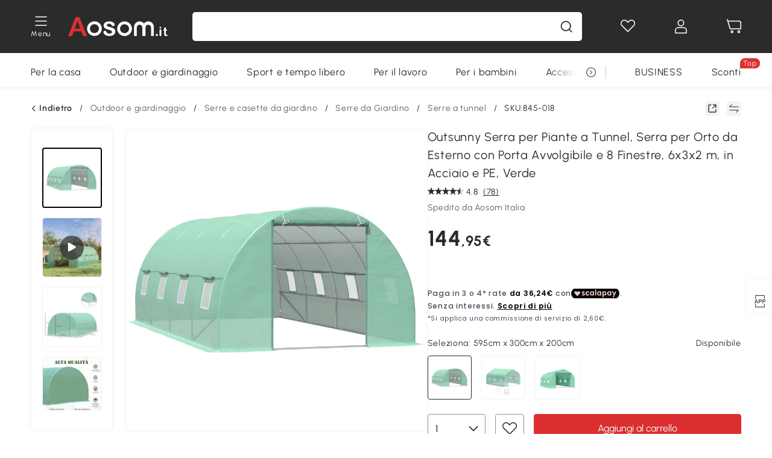

--- FILE ---
content_type: text/html; charset=utf-8
request_url: https://www.aosom.it/item/outsunny-serra-tunnel-piante-verde-acciaio-6x3x2m~845-018.html
body_size: 41991
content:

 <!DOCTYPE html>
 <html lang="it-IT">
   <head>
        <title>Outsunny Serra per Piante a Tunnel da Esterno in Acciaio e PE con 8 Finestre 5.95 x 3 x 2m Verde | Aosom Italy</title>
        <meta charset="utf-8">
        <meta http-equiv="X-UA-Compatible" content="IE=edge">
        
        <meta name="keywords" content="">
        
        <meta name="description" content="Stabile serra da giardino in PE con telaio in acciaio, protegge le vostre piante da freddo e luce solare intensa Serre Agricole Prezzi">
        <meta http-equiv="content-type" content="text/html;charset=utf-8">
        <meta name="viewport"   content="width=device-width, initial-scale=1, maximum-scale=3">
        <!-- Add to home screen for Windows -->
        <meta name="msapplication-TileImage" content="images/icons/icon-144x144.png">
        <meta name="msapplication-TileColor" content="#2F3BA2">
        <!-- Add to home screen for Safari on iOS -->
        <meta name="apple-mobile-web-app-capable" content="yes">
        <meta name="apple-mobile-web-app-status-bar-style" content="black">
        <meta name="apple-mobile-web-app-title" content="Aosom">
        
          
          <meta name="og:title" content="Outsunny Serra per Piante a Tunnel da Esterno in Acciaio e PE con 8 Finestre 5.95 x 3 x 2m Verde | Aosom Italy">
          
          <meta name="og:url" content="https://www.aosom.it/item/outsunny-serra-tunnel-piante-verde-acciaio-6x3x2m~845-018.html">
          
          <meta name="og:description" content="Stabile serra da giardino in PE con telaio in acciaio, protegge le vostre piante da freddo e luce solare intensa Serre Agricole Prezzi">
          
          <meta name="og:image" content="https://img.aosomcdn.com/100/product/2024/03/27/5qU82018e7ec81aca.jpg">
          
        
        
        <link rel="preconnect" href="https://cdn.aosomcdn.com">
        
        <link rel="preconnect" href="https://www.googletagmanager.com">
        <link rel="dns-prefetch" href="https://www.google-analytics.com">
        
        <link rel="dns-prefetch" href="https://shence-data-prod.aosom.com">
        
    
        
            <link rel="preload" as="image" href="https://img.aosomcdn.com/thumbnail/100/n0/product/2024/03/27/5qU82018e7ec81aca.jpg.webp" />
        
    
    

        
        
        
        
        
        <link rel="preload" href="https://cdn.aosomcdn.com/upload/style/font/Urbanist-VariableFont_wght.ttf" as="font" type="font/ttf" crossorigin>
        <link rel="apple-touch-icon" href="/logo.png" id="link-icon">
        
        <link rel="shortcut icon" href="/favicon.ico" type="image/x-icon" />
        
        
        
        <link rel="canonical" href="https://www.aosom.it/item/outsunny-serra-tunnel-piante-verde-acciaio-6x3x2m~845-018.html"/>
        
        
        <script async type="text/javascript" src="https://cdn.aosomcdn.com/upload/js/font_4676322_gocydphh52.js"> </script>
        
        <script>
          function loadCssAsync(s) {
            var link = document.createElement('link');link.rel = 'stylesheet';link.href = s;
            setTimeout(function() {document.head.appendChild(link)}, 30)
          }
          function loadJsAsync(s) {
            var a = document.createElement('script');a.src = s;a.defer = true;
            setTimeout(function() {document.head.appendChild(a)}, 30)
          }
        </script>

        
  
    
      <link href="https://cdn.aosomcdn.com/template2/public/css/pc~runtime-web.6fea7d03.css" rel="stylesheet">
    
  
    
      <link href="https://cdn.aosomcdn.com/template2/public/css/pc~web/detail.18e115bf.css" rel="stylesheet">
    
  
<script type="application/ld+json">{"@context":"http://schema.org","@type":"WebSite","name":"Aosom","url": "https://www.aosom.it/"}</script>
        
            
            <script type="application/ld+json">{"@context":"http://schema.org","@type":"BreadcrumbList","itemListElement":[{"@type":"ListItem","position":0,"item":{"@id":"https://www.aosom.it/category/outdoor-giardinaggio~481/","name":"Outdoor e giardinaggio"}},{"@type":"ListItem","position":1,"item":{"@id":"https://www.aosom.it/category/serre-giardinaggio~499/","name":"Serre e casette da giardino"}},{"@type":"ListItem","position":2,"item":{"@id":"https://www.aosom.it/category/serre~683/","name":"Serre da Giardino"}},{"@type":"ListItem","position":3,"item":{"@id":"https://www.aosom.it/category/serre-a-tunnel~576/","name":"Serre a tunnel"}}]}</script>
            
            <script type="application/ld+json">{
    "@context":"http://schema.org",
    "@type":"Product",
    "name":"Outsunny Serra per Piante a Tunnel, Serra per Orto da Esterno con Porta Avvolgibile e 8 Finestre, 6x3x2 m, in Acciaio e PE, Verde",
    "image": ["https://img.aosomcdn.com/100/product/2024/03/27/5qU82018e7ec81aca.jpg","https://img.aosomcdn.com/100/product/2024/04/25/gSsa4318f145772a6.jpg","https://img.aosomcdn.com/100/product/2024/03/27/qv7b1718e7ec81aca.jpg","https://img.aosomcdn.com/100/product/2024/03/27/Eqge0e18e7ec81aca.jpg","https://img.aosomcdn.com/100/product/2024/03/27/mFL8f818e7ec81aca.jpg","https://img.aosomcdn.com/100/product/2024/03/27/Dzjc6118e7ec81aca.jpg","https://img.aosomcdn.com/100/product/2024/03/27/qbK2e118e7ec81aca.jpg","https://img.aosomcdn.com/100/product/2025/01/10/uBs10c1944ef21a09.jpg","https://img.aosomcdn.com/100/product/2024/03/27/4ahbee18e7ec81aca.jpg","https://img.aosomcdn.com/100/product/2024/03/27/0NZ19f18e7ec81aca.jpg","https://img.aosomcdn.com/100/product/2024/03/27/EMl80018e7ec81aca.jpg"],
    "brand":{
      "@type": "Brand",
      "name": "Outsunny"
    },
    "review": [{"@type":"Review","author":{"@type":"Person","name":"Fedecz"},"description":"Serra fatta molto bene...se opportunamente rinforzata molto resistente...ottimo rapporto qualità prezzo","reviewRating":{"@type":"Rating","bestRating":5,"ratingValue":5,"worstRating":"1"}},{"@type":"Review","author":{"@type":"Person","name":"RICCARDO"},"description":"Dopo neanche due anni, qualche tubo ha ceduto, e l&#39;assistenza non fornisce componenti separati ma solo l&#39;intera serra. Sconsiglio l&#39;acquisto principalmente per l&#39;assistenza che non si preoccupa minimamente di risolvere il problema.","reviewRating":{"@type":"Rating","bestRating":5,"ratingValue":5,"worstRating":"1"}},{"@type":"Review","author":{"@type":"Person","name":"Francesco"},"description":"Buona","reviewRating":{"@type":"Rating","bestRating":5,"ratingValue":5,"worstRating":"1"}},{"@type":"Review","author":{"@type":"Person","name":"Cliente Aosom"},"description":"facile da montare abbastanza robusta","reviewRating":{"@type":"Rating","bestRating":5,"ratingValue":5,"worstRating":"1"}},{"@type":"Review","author":{"@type":"Person","name":"Giovanni D'anna"},"description":"SerrA buona mi aspetto che funzioni","reviewRating":{"@type":"Rating","bestRating":5,"ratingValue":5,"worstRating":"1"}}],
    "sku":"845-018",
    "gtin13": "164PH6PN8M001",
    "productid": "gtin13:164PH6PN8M001",
    "description":"Stabile serra da giardino in PE con telaio in acciaio, protegge le vostre piante da freddo e luce solare intensa Serre Agricole Prezzi",
    "aggregateRating":{
        "@type":"AggregateRating",
        "bestRating": "5",
        "reviewCount":78,
        "ratingValue":4.8
    },
    "offers":{
      "@type":"Offer",
      "url": "https://www.aosom.it/item/outsunny-serra-tunnel-piante-verde-acciaio-6x3x2m~164PH6PN8M001.html",
      "availability":"http://schema.org/InStock",
      "priceCurrency":"EUR",
      "price":144.95,
      "priceValidUntil": "2023-01-10",
      "itemCondition": "https://schema.org/NewCondition",
      "seller": {
        "@type": "Organization",
        "name": "Aosom Italia"
      }
    }
  }</script>
            
        
        
        
        <meta name="Petal-Search-site-verification" content="1ca5eeaec7"><style>.faq-icon,.rt-service{display:none;}.advertisement-container .boutique-box{width:calc(100% - 30px);height:auto;margin:20px auto}div#scripts-inline~.article-wrap .a-select-modal .a-select-dropdown-item{line-height:1.2;padding:.1rem .2rem;height:auto}#wholesale-app .list-header .wweb-banner,#wholesale-app .list-top-crumbs+.wweb-banner{display:none}.app_download-tip-right div:nth-child(2){word-break:break-word!important}.recommend-goods .number-discount2 .number-p2{font-size:1rem}.content2-delievery .content2-delievery-select,.product-right-deliver .deliver-select{display:none}.error-tips{white-space:normal!important}.codetips .error-tips,.codetips .errorTips{white-space:pre-line!important}.content-flex{display:flex;align-items:center}.img-flex{display:flex;flex-direction:column;align-items:center;margin-left:5px}.app_download-discount,.app_download-tip-right>div:nth-child(2),.app_download-tip-right>div:nth-child(3),.code-use-tip{display:none!important}.settlement-area-new #check-gdpr{z-index:11;position:relative;}.footer-content-wrap-h5 .input .sub-error { position: unset !important; }.bestseller-banner .banner-in .banner-in-star{display:none!important;}</style><script>var appDownloadOn=document.documentElement.classList.contains("app-download-on");var appDownloadSession=sessionStorage.getItem("isShowAppDownload")?sessionStorage.getItem("isShowAppDownload"):1;if((appDownloadOn&&appDownloadSession!=1)||window.location.pathname.indexOf("shopcart")>-1||window.location.pathname.indexOf("payment")>-1){document.documentElement.classList.add("hidden-app-download")}var isHiddenNotice=document.cookie.indexOf("hideAnnouncement")>-1?1:0;if(isHiddenNotice){document.documentElement.classList.add("hidden-notice")}</script><script>window._needCartsAfterAdded=!0,window._afterAdded=!0</script><script>window._branchFlag=!0</script><script>var botPattern="(googlebot\/|bot|Googlebot-Mobile|Googlebot-Image|Google favicon|Mediapartners-Google|bingbot)";var regex=new RegExp(botPattern,'i');var allowedTracingOrigins=regex.test(navigator.userAgent);(function(h,o,u,n,d){h=h[d]=h[d]||{q:[],onReady:function(c){h.q.push(c)}};d=o.createElement(u);d.async=1;d.src=n;n=o.getElementsByTagName(u)[0];n.parentNode.insertBefore(d,n);})(window,document,'script','https://cdn.aosomcdn.com/upload/js/dataflux-rum.js','DATAFLUX_RUM');DATAFLUX_RUM.onReady(function(){DATAFLUX_RUM.init({applicationId:'72317e60_77bb_11ee_a9b1_35529db675de',datakitOrigin:'https://pv.aosom.it',env:window.location.hostname=='localhost'?'local':'prod',version:'1.0.0',service:'browser',sessionSampleRate:100,sessionReplaySampleRate:0,trackInteractions:true,traceType:'w3c_traceparent',allowedTracingOrigins:allowedTracingOrigins?[]:['https://www.aosom.it'],});window.DATAFLUX_RUM&&window.DATAFLUX_RUM.startSessionReplayRecording()});</script><script>function gtag(){dataLayer.push(arguments)}var adPermission;window.dataLayer=window.dataLayer||[],-1==window.location.search.indexOf("_aosomDebug")&&gtag("consent","default",{ad_storage:adPermission=-1<document.cookie.indexOf("third_party_adv_cookies")?"granted":"denied",analytics_storage:-1<document.cookie.indexOf("third_party_stats_cookies")?"granted":"denied",functionality_storage:"granted",personalization_storage:"granted",security_storage:"granted",ad_user_data:adPermission,ad_personalization:adPermission})</script>
        
        <script>
          window.locationSearch = window.location.search;
          window.dg = '0';
          window.slang = 'it'
          window.baseUrl = 'https://www.aosom.it'
          window.isWholesale = false
          var mode = "web";
          window.mode = mode;
          window.paylaterSwitch = 1
          window.sandBox = 0
          window.supportVrp = true
          window.vrpConfig = {"status":true,"throughPricePrefix":""}
        </script>
        
          <script>
          function Base64() {
  _keyStr = "ABCDEFGHIJKLMNOPQRSTUVWXYZabcdefghijklmnopqrstuvwxyz0123456789+/=";
  this.encode = function (input) {
    var output = "";
    var chr1, chr2, chr3, enc1, enc2, enc3, enc4;
    var i = 0;
    input = _utf8_encode(input);
    while (i < input.length) {
      chr1 = input.charCodeAt(i++);
      chr2 = input.charCodeAt(i++);
      chr3 = input.charCodeAt(i++);
      enc1 = chr1 >> 2;
      enc2 = ((chr1 & 3) << 4) | (chr2 >> 4);
      enc3 = ((chr2 & 15) << 2) | (chr3 >> 6);
      enc4 = chr3 & 63;
      if (isNaN(chr2)) {
        enc3 = enc4 = 64;
      } else if (isNaN(chr3)) {
        enc4 = 64;
      }
      output = output +
        _keyStr.charAt(enc1) + _keyStr.charAt(enc2) +
        _keyStr.charAt(enc3) + _keyStr.charAt(enc4);
    }
    return output;
  }

  // public method for decoding
  this.decode = function (input) {
    var output = "";
    var chr1, chr2, chr3;
    var enc1, enc2, enc3, enc4;
    var i = 0;
    input = input.replace(/\s/g, '+').replace(/[^A-Za-z0-9\+\/\=]/g, "");
    while (i < input.length) {
      enc1 = _keyStr.indexOf(input.charAt(i++));
      enc2 = _keyStr.indexOf(input.charAt(i++));
      enc3 = _keyStr.indexOf(input.charAt(i++));
      enc4 = _keyStr.indexOf(input.charAt(i++));
      chr1 = (enc1 << 2) | (enc2 >> 4);
      chr2 = ((enc2 & 15) << 4) | (enc3 >> 2);
      chr3 = ((enc3 & 3) << 6) | enc4;
      output = output + String.fromCharCode(chr1);
      if (enc3 != 64) {
        output = output + String.fromCharCode(chr2);
      }
      if (enc4 != 64) {
        output = output + String.fromCharCode(chr3);
      }
    }
    output = _utf8_decode(output);
    return output;
  }

  // private method for UTF-8 encoding
  _utf8_encode = function (string) {
    string = string.replace(/\r\n/g, "\n");
    var utftext = "";
    for (var n = 0; n < string.length; n++) {
      var c = string.charCodeAt(n);
      if (c < 128) {
        utftext += String.fromCharCode(c);
      } else if ((c > 127) && (c < 2048)) {
        utftext += String.fromCharCode((c >> 6) | 192);
        utftext += String.fromCharCode((c & 63) | 128);
      } else {
        utftext += String.fromCharCode((c >> 12) | 224);
        utftext += String.fromCharCode(((c >> 6) & 63) | 128);
        utftext += String.fromCharCode((c & 63) | 128);
      }

    }
    return utftext;
  }

  // private method for UTF-8 decoding
  _utf8_decode = function (utftext) {
    var string = "";
    var i = 0;
    var c = c1 = c2 = 0;
    while (i < utftext.length) {
      c = utftext.charCodeAt(i);
      if (c < 128) {
        string += String.fromCharCode(c);
        i++;
      } else if ((c > 191) && (c < 224)) {
        c2 = utftext.charCodeAt(i + 1);
        string += String.fromCharCode(((c & 31) << 6) | (c2 & 63));
        i += 2;
      } else {
        c2 = utftext.charCodeAt(i + 1);
        c3 = utftext.charCodeAt(i + 2);
        string += String.fromCharCode(((c & 15) << 12) | ((c2 & 63) << 6) | (c3 & 63));
        i += 3;
      }
    }
    return string;
  }
}

window.base64 = new Base64()

var eventName = 'click'

if (window.mode === 'web') {
  eventName = 'pointerdown'
} else if (window.mode === 'wap') {
  eventName = 'touchstart'
}

document.addEventListener(
  eventName,
  function (e) {
    var e = e || window.event,
      target = e.target || e.srcElement
    while (target.nodeName.toLowerCase() !== 'a') {
      target = target.parentNode
      if (target === document) {
        target = null
        break
      }
    }
    if (target && !target.getAttribute('data-hashref') && !target.getAttribute('linkurl')) {
      target.setAttribute('data-hashref', 1)
      tracking(target, e)
    }
  },
  true
)

function tracking(target, e) {
  var href = target.getAttribute('href')
  if (!href || href == '#' || href == 'javascript:void') {
    return
  }
  var path = formatRelativePath(href)
  var url = rmvLang(path)
  var link = href
  // �ж��Ƿ���ת����ҳ,������ҳ����
  if (!/^(\/)?item\//gi.test(url)) {
    var datacn = target.getAttribute('data-ga-cn') || ''
    var datacs = target.getAttribute('data-ga-cs') || ''
    if (datacs && window.TEA) {
      link = updateQueryStringParameter(link, 'pocv', TEA.encrypt({ cs: datacs, cn: datacn }))
    }
    target.setAttribute('href', link)
    return
  }
  
  var query = ''
  var obj = {}

  if (window.trackData) {
    for (var key in window.trackData) {
      if (window.trackData[key]) {
        obj[key] = window.trackData[key]
      }
    }
  }

  var block = target.getAttribute('block')
  var blockid = target.getAttribute('blockid')
  var eid = target.getAttribute('eid')
  var pagetype = target.getAttribute('pagetype')
  var pageid = target.getAttribute('pageid')
  if (block) {
    obj['block'] = block
  }
  if (blockid) {
    obj['blockid'] = blockid
  }
  if (eid) {
    obj['eid'] = eid
  }
  if (pagetype) {
    obj['pagetype'] = pagetype
  }
  if (pageid) {
    obj['pageid'] = pageid
  }
  var haveObj = false
  for (var val in obj) {
    haveObj = true
  }

  if (haveObj) {
    link = updateQueryStringParameter(link, 'recv', genRecv(obj))
  }

  if (window._unbxdRequestId) {
    link = updateQueryStringParameter(link, '_unbxdRequestId', window._unbxdRequestId)
  }

  var pocv = getQueryStringFromStr(window.location.search, 'pocv')
  var currPath = window.location.pathname
  if (window.TEA) {
    if (pocv) {
      if (currPath.indexOf('/activity/') > -1 || window._categoryPage) {
        pocv = JSON.parse(TEA.decrypt(pocv))
        pocv = Object.assign(pocv, {
          pn: document.title.substring(0, (document.title.lastIndexOf('|') > -1 ? document.title.lastIndexOf('|') : document.title.length)).trim(),
          pi: currPath
        })
        pocv = TEA.encrypt(pocv)
      }
      link = updateQueryStringParameter(link, 'pocv', pocv)
    } else {
      if (currPath.indexOf('/activity/') > -1) {
        pocv = {
          pn: document.title.substring(0, (document.title.lastIndexOf('|') > -1 ? document.title.lastIndexOf('|') : document.title.length)).trim(),
          pi: currPath
        }
        pocv = TEA.encrypt(pocv)
        link = updateQueryStringParameter(link, 'pocv', pocv)
      } else {
        var datacn = target.getAttribute('data-ga-cn') || ''
        var datacs = target.getAttribute('data-ga-cs') || ''
        if (datacs) {
          link = updateQueryStringParameter(link, 'pocv', TEA.encrypt({ cs: datacs, cn: datacn }))
        }
      }

    }
  }
  // if item in activity page, then dynamic add the "data-sensors-url-param-material_page_type" field
  // because it is generate by backend, not fixed
  var isIgnoreClick = target.getAttribute('data-sensors-click-ignore')
  if (!isIgnoreClick) {
    if (window.location.pathname.indexOf('/activity/') > -1) {
      target.setAttribute('data-sensors-url-param-material_page_type', getMaterialPageType(window.location.pathname))
    }
    var attributes = {}
    for (var i = 0; i <= target.attributes.length; i++) {
      if (target.attributes[i]) {
        var value = target.attributes[i].value
        var name = target.attributes[i].name
        if (value && value != 'null' && value != '[]' && (name.indexOf('data-sensors-url-param') > -1)) {
          var toValue = value == 'false' || value == 'true' ? (value == 'true') : value
          if (typeof toValue == 'string' && !isNaN(Number(toValue))) {
            toValue = Number(toValue)
          }
          attributes[name.substring(name.lastIndexOf('-') + 1)] = toValue
        }
      }
    }
    if (Object.keys(attributes).length && window.TEA) {
      link = updateQueryStringParameter(link, 'sensors_params', TEA.encrypt(attributes))
    }
  }
  target.setAttribute('href', link)
}

function updateQueryStringParameter(uri, key, value) {
  var re = new RegExp("([?&])" + key + "=.*?(&|#|$)", "i");
  if (value === undefined) {
    if (uri.match(re)) {
      return uri.replace(re, '$1$2').replace(/[?&]$/, '').replaceAll(/([?&])&+/g, '$1').replace(/[?&]#/, '#');
    } else {
      return uri;
    }
  } else {
    if (uri.match(re)) {
      return uri.replace(re, '$1' + key + "=" + value + '$2');
    } else {
      var hash = '';
      if (uri.indexOf('#') !== -1) {
        hash = uri.replace(/.*#/, '#');
        uri = uri.replace(/#.*/, '');
      }
      var separator = uri.indexOf('?') !== -1 ? "&" : "?";
      return uri + separator + key + "=" + value + hash;
    }
  }
}

function getMaterialPageType(url) {
  if (url.indexOf('/aosom-blog') > -1) {
    return 'blog'
  }
  if (url.indexOf('/activity/') > -1) {
    return 'activity_page'
  }
  if (/(\w+\-c\d+|\/category\/([a-zA-Z]+(-|_)?)*~[0-9]+)/.test(url)) {
    return 'category_page'
  }
  return 'other_page'
}


function getQueryStringFromStr(url, name) {
  if (window.URLSearchParams) {
    const urlParams = new URLSearchParams(url.substring(url.indexOf('?')));
    return urlParams.get(name);
  }
  let reg = new RegExp("(^|&)" + name + "=([^&]*)(&|$)", "i");
  let r = url.substr(1).match(reg);
  try {
    if (r != null) {
      return decodeURIComponent(r[2]);
    };
  } catch (error) {
    if (r != null) {
      return unescape(r[2]);
    };
  }
  return null;
}

function genRecv(obj) {
  return encodeURI(window.base64.encode(JSON.stringify(obj)))
}

function formatRelativePath(url) {
  url = url.replace(/^(https:\/\/|http:\/\/)/gi, '')
  url = url.replace(/(www.|popdev.|prod.|test.)?aosom.[\w.]+/gi, '')
  if (!/^\//gi.test(url)) {
    url = '/' + url
  }
  return url
}

function rmvLang(url) {
  return '/' + url.replace(/^(\/)?(en|fr|nl|de|es|it|pl|pt|zh|zh-cn|zh-tw|ro|ga|ja|ru|ga|)(\/)/gi, '')
}
          </script>
        
        <script>
          
          window.trackData = {"pagetype":"itm","pageid":"164PH6PN8M001"}
          
          window.ggReCaptcha = '6Lf449UfAAAAAPlNNqgp6dSeCJtExpSm1HzjsTQR'
          window.scoreReCaptcha = '6LcpZdIaAAAAAA9uwHwAzvIyKgiu70auDY6MaDSk'
          window.checkReCaptcha = '6Ld3HzkpAAAAAO-S3f-prjXQmBannCJE8GOKUvka'
        </script>
    </head>

   

    <body class="aosom-site-it web-site   "><div id="aosom-menu-header" class="common-header">
  <div class="aosom-header bg-black-500">
    <div class="header-wrap flex items-center justify-between">
      <div class="header-left flex flex-row items-center mr-3">
        <div class="logo-wrap flex flex-row items-center ">
          
            <div class="menu-desc-wrap ga-event"
                data-ga-event="aosom_top_menu_icon_click"
                data-ga-key="click_item"
                data-ga-val="Category Menu">
              <i class="anticon anticon-icon-menu cates mb-1 !color-white">
    <svg fill="currentColor"
         aria-hidden="true"
         focusable="false"
         class="anticon-size-20"
         >
      <use xlink:href="#icon-menu"></use>
    </svg>
  </i>
              <span class="menu-desc color-white">Menu</span>
            </div>
          
          
            
              
                <a class="logo logo-it"
                   aria-label="COMMON.LOGO"
                   href="/">
                  <img src="https://cdn.aosomcdn.com/template2/public/common_images/logo-aosomit-white.svg"
                       alt="Aosom : ogni desiderio è un ordine" />
                </a>
              
            
          
        </div>
      </div>
      
        

<div class="a-search">
  <div class="a-search--wrap ">
    <form onsubmit="return false;" autocomplete="off">
      <input type="text"
             class="a-search--input search-input"
             autocomplete="nope"
             maxlength="200"
             data-duration-expose="3000" />
      <i class="a-search--clear-icon iconfont icon-shutdown a-fonts--16"
         style="display: none"></i>
      <button class="a-search--btn"
              type="button"
              aria-label="cerca">
        <i class="anticon anticon-icon-search a-search--icon !color-black-500">
    <svg fill="currentColor"
         aria-hidden="true"
         focusable="false"
         class="anticon-size-20"
         >
      <use xlink:href="#icon-search"></use>
    </svg>
  </i>
      </button>
    </form>
  </div>
  <div class="a-search--history">
    <div class="a-search-inner">
      <div class="flex flex-wrap">
        <div class="left-content">
          <div class="search-wrap recent">
            <div class="history-search-header">
              <div class="pop-title line-clamp-2 flex-1">
                Ultime ricerche
              </div>
              <div class="history-del-all color-gray-400 flex-row-reverse" tabindex="0">
                <i class="anticon anticon-icon-trash history-del-all-icon">
    <svg fill="currentColor"
         aria-hidden="true"
         focusable="false"
         class="anticon-size-16"
         >
      <use xlink:href="#icon-trash"></use>
    </svg>
  </i>
                <span class="history-del-all-text text-right">Cancella tutto</span>
              </div>
            </div>
            <div class="content">
              <ul>
              </ul>
            </div>
          </div>
          <div class="search-wrap top-history">
            <div class="pop-title">
              Ricerche principali
            </div>
            <div class="content">
              <ul class="">
              </ul>
            </div>
          </div>
        </div>
        <div class="right-content flex-1 px-5 pt-5">
          <div class="search-wrap">
            <div class="pop-title">
              I nostri consigli per te
            </div>
            <div class="content">
              <ul id="search-rec" class="flex flex-wrap search-rec mx--1.5 gap-y-3">
              </ul>
            </div>
          </div>
        </div>
      </div>
    </div>
  </div>
  <div class="a-search--hot">
    <div class="a-search-inner">
      <div class="flex flex-wrap">
        <div class="left-content">
          <div class="search-wrap term sub-content term-trends">
            <div class="history-search-header">
              <div class="pop-title">
                Suggerimenti
              </div>
            </div>
            <div class="content">
              <ul>
              </ul>
            </div>
          </div>
          <div class="search-wrap trends sub-content term-trends">
            <div class="history-search-header">
              <div class="pop-title">
                Tendenza
              </div>
            </div>
            <div class="content">
              <ul>
              </ul>
            </div>
          </div>
          <div class="search-wrap categories sub-content">
            <div class="history-search-header">
              <div class="pop-title">
                Categoria
              </div>
            </div>
            <div class="content">
              <ul>
              </ul>
            </div>
          </div>
        </div>
        <div class="right-content flex-1 px-5 pt-5">
          <div class="search-wrap products sub-content">
            <div class="pop-title">
              Prodotti
            </div>
            <div class="content">
              <ul class="flex flex-wrap search-rec mx--1.5 gap-y-3">
              </ul>
            </div>
          </div>
        </div>
      </div>
    </div>
  </div>
</div>

      
      <div class="opers">
        
        <div class="head-wish oper-item">
          <a href="javascript:void(0);" class="oper-db js-head-wish" data-href="/customer/account/wishlist" aria-label="Lista dei desideri">
            <i class="anticon anticon-icon-love !color-white">
    <svg fill="currentColor"
         aria-hidden="true"
         focusable="false"
         class="anticon-size-24"
         >
      <use xlink:href="#icon-love"></use>
    </svg>
  </i>
            <div class="head_badge wishlistNum">
              
  
  
    <span class="ant-badge ">
      
              
      
        <sup data-show="true" class="ant-scroll-number ant-badge-count ant-badge-not-a-wrapper" title="0">
          <span class="ant-scroll-number-only">
            <p class="ant-scroll-number-only-unit current"></p>
          </span>
        </sup>
      
    </span>
  

            </div>
          </a>
        </div>
        <div class="account oper-item">
          <a class="item account-enter"
             aria-label="Il mio account"
             href="javascript:void(0);"
             data-href="/customer/account"
             data-ga-val="headbar_account">
            <i class="anticon anticon-icon-user !color-white">
    <svg fill="currentColor"
         aria-hidden="true"
         focusable="false"
         class="anticon-size-24"
         >
      <use xlink:href="#icon-user"></use>
    </svg>
  </i>
          </a>
          <div class="account-pop-wrap">
            <div class="account-pop bg-white rd-1">
              <a class="header my-account cursor-pointer ga-event"
                 href="javascript:void(0);"
                 data-ga-event="aosom_top_header_account_click"
                 data-ga-key="click_item"
                 data-ga-val="headbar_account_my_account"
                 data-href="/customer/account">
                Il mio account
              </a>
              
              <a class="header my-orders cursor-pointer ga-event"
                 href="javascript:void(0);"
                 data-ga-event="aosom_top_header_account_click"
                 data-ga-key="click_item"
                 data-ga-val="headbar_account_order"
                 data-href="/customer/account/orders">
                I miei ordini
              </a>
              
              
              
                <a class="header my-codes cursor-pointer ga-event coupons"
                   href="javascript:void(0);"
                   data-ga-event="aosom_top_header_account_click"
                   data-ga-key="click_item"
                   data-ga-val="headbar_account_coupons"
                   data-href="/customer/account/code">
                  I miei coupon
                </a>
              
              <a class="header address-book cursor-pointer ga-event"
                 href="javascript:void(0);"
                 data-ga-event="aosom_top_header_account_click"
                 data-ga-key="click_item"
                 data-ga-val="headbar_account_address"
                 data-href="/customer/account/address/list">
                I miei indirizzi
              </a>
              
                
                
                  
                  
                    <a class="header activity-invite ga-event"
                       href="/activity/sconto-invita-un-amico"
                       data-ga-event="headbar_account_aosom_club"
                       data-ga-key="click_item"
                       data-ga-val="invite">Invita gli amici</a>
                  
                  
                
              
              <div class="account-oper login">
                ACCEDI
              </div>
            </div>
          </div>
        </div>
        <div class="cart oper-item">
          <a href="/shopcart" class="oper-db" aria-label="Carrello">
            <i class="anticon anticon-icon-shopcart !color-white">
    <svg fill="currentColor"
         aria-hidden="true"
         focusable="false"
         class="anticon-size-24"
         >
      <use xlink:href="#icon-shopcart"></use>
    </svg>
  </i>
            <div class="head_badge cartNum">
              
  
  
    <span class="ant-badge ">
      
              
      
        <sup data-show="true" class="ant-scroll-number ant-badge-count ant-badge-not-a-wrapper" title="0">
          <span class="ant-scroll-number-only">
            <p class="ant-scroll-number-only-unit current"></p>
          </span>
        </sup>
      
    </span>
  

            </div>
          </a>
        </div>
      </div>
    </div>
  </div>
  <div class="header-menu ">
    <div class="menu-background">
    </div>
    <div class="menu-content">
        
        <div class="menu-wrap main-menu show">
            <div class="user">
                <div class="icon">A</div>
                <div class="info"><span class="nickname login">È bello vederti qui!</span></div>
            </div>
            <div class="back-menu" data-index="1">
                <i class="anticon anticon-icon-arrow-left ">
    <svg fill="currentColor"
         aria-hidden="true"
         focusable="false"
         class="anticon-size-14"
         >
      <use xlink:href="#icon-arrow-left"></use>
    </svg>
  </i>
                <span>Torna al menu principale</span>
            </div>
            <div class="menu-items">
                <ul class="menu-ul first">
                        <li class="menu-li hs-c" cateId='23'>
                            <a class="item menu-item menu-item-first ga-event sensors-link sensors-param-link"
                                data-ga-event="aosom_sidebar_nav_click_level1"
                                href='/category/per-la-casa~482/'
                                data-link="/category/per-la-casa~482/"
                                data-ga-key="click_item" data-ga-val="Per la casa" data-sensors-url-param-module_from="hamburger_bar"
                                data-sensors-url-param-category_name="Per la casa">
                                <div class="menu-icon-box"><img class="menu-icon-img lazy" data-src='https://img.aosomcdn.com/100/product/2025/08/06/apAbfe1987dd885e6.png' /></div>
                                <span>Per la casa</span>
                            </a>
                        </li>
                        <li class="menu-li hs-c" cateId='1'>
                            <a class="item menu-item menu-item-first ga-event sensors-link sensors-param-link"
                                data-ga-event="aosom_sidebar_nav_click_level1"
                                href='/category/outdoor-giardinaggio~481/'
                                data-link="/category/outdoor-giardinaggio~481/"
                                data-ga-key="click_item" data-ga-val="Outdoor e giardinaggio" data-sensors-url-param-module_from="hamburger_bar"
                                data-sensors-url-param-category_name="Outdoor e giardinaggio">
                                <div class="menu-icon-box"><img class="menu-icon-img lazy" data-src='https://img.aosomcdn.com/100/product/2025/08/06/NBU3d21987dd8cd37.png' /></div>
                                <span>Outdoor e giardinaggio</span>
                            </a>
                        </li>
                        <li class="menu-li hs-c" cateId='10'>
                            <a class="item menu-item menu-item-first ga-event sensors-link sensors-param-link"
                                data-ga-event="aosom_sidebar_nav_click_level1"
                                href='/category/fitness-sport~486/'
                                data-link="/category/fitness-sport~486/"
                                data-ga-key="click_item" data-ga-val="Sport e tempo libero" data-sensors-url-param-module_from="hamburger_bar"
                                data-sensors-url-param-category_name="Sport e tempo libero">
                                <div class="menu-icon-box"><img class="menu-icon-img lazy" data-src='https://img.aosomcdn.com/100/product/2025/08/06/ApU7041987dd91073.png' /></div>
                                <span>Sport e tempo libero</span>
                            </a>
                        </li>
                        <li class="menu-li hs-c" cateId='4'>
                            <a class="item menu-item menu-item-first ga-event sensors-link sensors-param-link"
                                data-ga-event="aosom_sidebar_nav_click_level1"
                                href='/category/prodotti-lavoro~485/'
                                data-link="/category/prodotti-lavoro~485/"
                                data-ga-key="click_item" data-ga-val="Per il lavoro" data-sensors-url-param-module_from="hamburger_bar"
                                data-sensors-url-param-category_name="Per il lavoro">
                                <div class="menu-icon-box"><img class="menu-icon-img lazy" data-src='https://img.aosomcdn.com/100/product/2025/08/06/iZM7881987dd94ee5.png' /></div>
                                <span>Per il lavoro</span>
                            </a>
                        </li>
                        <li class="menu-li hs-c" cateId='7'>
                            <a class="item menu-item menu-item-first ga-event sensors-link sensors-param-link"
                                data-ga-event="aosom_sidebar_nav_click_level1"
                                href='/category/per-bambini~484/'
                                data-link="/category/per-bambini~484/"
                                data-ga-key="click_item" data-ga-val="Per i bambini" data-sensors-url-param-module_from="hamburger_bar"
                                data-sensors-url-param-category_name="Per i bambini">
                                <div class="menu-icon-box"><img class="menu-icon-img lazy" data-src='https://img.aosomcdn.com/100/product/2025/08/06/P5n6bf1987dd9d1e3.png' /></div>
                                <span>Per i bambini</span>
                            </a>
                        </li>
                        <li class="menu-li hs-c" cateId='12'>
                            <a class="item menu-item menu-item-first ga-event sensors-link sensors-param-link"
                                data-ga-event="aosom_sidebar_nav_click_level1"
                                href='/category/per-gli-animali~483/'
                                data-link="/category/per-gli-animali~483/"
                                data-ga-key="click_item" data-ga-val="Accessori per animali" data-sensors-url-param-module_from="hamburger_bar"
                                data-sensors-url-param-category_name="Accessori per animali">
                                <div class="menu-icon-box"><img class="menu-icon-img lazy" data-src='https://img.aosomcdn.com/100/product/2025/08/06/35a3a31987dda1ac4.png' /></div>
                                <span>Accessori per animali</span>
                            </a>
                        </li><li class="menu-li">
                            <a class="item menu-item no-sub" href="/new">
                                <div class="menu-icon-box">
                                    <img class="menu-icon-img lazy" data-src="https://cdn.aosomcdn.com/template2/public/common_images/web/new-arrivals.png" />
                                </div>
                                <span style="color: #dc2f2f;">Novità</span>
                            </a>
                        </li><li class="menu-li">
                            <a class="item menu-item no-sub" href="/activity/ispirazione">
                                <div class="menu-icon-box">
                                    <img class="menu-icon-img lazy" data-src="https://cdn.aosomcdn.com/template2/public/common_images/web/it-idea.png" />
                                </div>
                                <span>Ispirazione</span>
                            </a>
                        </li></ul>
            </div>
        </div>
    </div>

</div>

  <div id="aosom-header-navigation">
  <div id="aosom-header-container"
    class="a-container header-menu-container header-mutiline header-menu-it">
    <div id="aosom-menu" class="header-menu-area body-2">
      
      <div class="head-menu-l" id="head-menu">
        
        
          <ul class="layout head-menu-ul" id="head-menu-content">
            

            

            

            
            <li id="menu_23" data-id="23" class="top-li"
              data-child-length="11">
              <a href="/category/per-la-casa~482/"
                class="pr cate-menu black--text ga-event sensors-link sensors-param-link"
                data-ga-event="aosom_horizontal_nav_click_level1" data-ga-key="click_item" data-ga-val="Per la casa"
                data-sensors-url-param-module_from="category_bar" data-sensors-url-param-category_name="Per la casa">Per la casa</a>
            </li>
            
            <li id="menu_1" data-id="1" class="top-li"
              data-child-length="7">
              <a href="/category/outdoor-giardinaggio~481/"
                class="pr cate-menu black--text ga-event sensors-link sensors-param-link"
                data-ga-event="aosom_horizontal_nav_click_level1" data-ga-key="click_item" data-ga-val="Outdoor e giardinaggio"
                data-sensors-url-param-module_from="category_bar" data-sensors-url-param-category_name="Outdoor e giardinaggio">Outdoor e giardinaggio</a>
            </li>
            
            <li id="menu_10" data-id="10" class="top-li"
              data-child-length="8">
              <a href="/category/fitness-sport~486/"
                class="pr cate-menu black--text ga-event sensors-link sensors-param-link"
                data-ga-event="aosom_horizontal_nav_click_level1" data-ga-key="click_item" data-ga-val="Sport e tempo libero"
                data-sensors-url-param-module_from="category_bar" data-sensors-url-param-category_name="Sport e tempo libero">Sport e tempo libero</a>
            </li>
            
            <li id="menu_4" data-id="4" class="top-li"
              data-child-length="6">
              <a href="/category/prodotti-lavoro~485/"
                class="pr cate-menu black--text ga-event sensors-link sensors-param-link"
                data-ga-event="aosom_horizontal_nav_click_level1" data-ga-key="click_item" data-ga-val="Per il lavoro"
                data-sensors-url-param-module_from="category_bar" data-sensors-url-param-category_name="Per il lavoro">Per il lavoro</a>
            </li>
            
            <li id="menu_7" data-id="7" class="top-li"
              data-child-length="6">
              <a href="/category/per-bambini~484/"
                class="pr cate-menu black--text ga-event sensors-link sensors-param-link"
                data-ga-event="aosom_horizontal_nav_click_level1" data-ga-key="click_item" data-ga-val="Per i bambini"
                data-sensors-url-param-module_from="category_bar" data-sensors-url-param-category_name="Per i bambini">Per i bambini</a>
            </li>
            
            <li id="menu_12" data-id="12" class="top-li"
              data-child-length="6">
              <a href="/category/per-gli-animali~483/"
                class="pr cate-menu black--text ga-event sensors-link sensors-param-link"
                data-ga-event="aosom_horizontal_nav_click_level1" data-ga-key="click_item" data-ga-val="Accessori per animali"
                data-sensors-url-param-module_from="category_bar" data-sensors-url-param-category_name="Accessori per animali">Accessori per animali</a>
            </li>
            
            

            
            <li class="menu-li-last"><span></span></li>
          </ul>
        
      </div>
      <div class="head-menu-r">
        
          <div class="head-menu-r-line">
            <div class="menu-handle"><i class="anticon anticon-icon-turn color-black-500">
    <svg fill="currentColor"
         aria-hidden="true"
         focusable="false"
         class="anticon-size-16"
         >
      <use xlink:href="#icon-turn"></use>
    </svg>
  </i></div>
          </div>
        
        
          <div class="entry-2b ml-48">
            <a href="/page/spazi-professionali" class="text-16 color-black-500">BUSINESS</a>
          </div>
        
        
        
          <div class="inspiration ml-48 inspiration-box" tabindex="0">
            <a class="inspiration-logo text-16 color-black-500"></a>
            <div class="inspiration-wrap header-popup">
              <div class="header-popup-in">
                <div class="inspiration-photos mb-6"></div>
                <div class="inspiration-ideas">
                  
  <div class="inspiration-ideas-in"  >
  <div class="title-swiper flex flex-row justify-between items-center ">
    <div class="flex items-center fw-600 text-28 title-swiper-tit">
      
        <div class="first-letter"></div>
      </div>
      <div class="flex justify-end items-center swip-arrow">
          
          <div class="ml-5 switch-arrow ">
            
  <span class="card-turn flex items-center ">
    <span class="swiper-button-prev flex items-center justify-center"></span>
    
    <div class="swiper-pagination">
    </div>
    <span class="swiper-button-next flex items-center justify-center"></span>
  </span>

          </div></div>
    </div>
  
    <div class="swiper-container">
      <div class="swiper-wrapper">
        
                  
      </div>
    </div>
  </div>

                </div>
              </div>
            </div>
          </div>
        
        
        
          <div class="sale sale-it ml-48">
            <a class="sale-logo text-16 color-black-500">
              Sconti
              <sup class="sale-tag color-white text-12">
                <div class="bg-red-400">
                  Top
                </div>
              </sup>
            </a>
            <div class="sale-wrap header-popup">
              
  <div class="sale-wrap-in header-popup-in"  >
  <div class="title-swiper flex flex-row justify-between items-center ">
    <div class="flex items-center fw-600 text-28 title-swiper-tit">
      
        <div class="first-letter"></div>
      </div>
      <div class="flex justify-end items-center swip-arrow">
          
          <div class="ml-5 switch-arrow ">
            
  <span class="card-turn flex items-center ">
    <span class="swiper-button-prev flex items-center justify-center"></span>
    
    <div class="swiper-pagination">
    </div>
    <span class="swiper-button-next flex items-center justify-center"></span>
  </span>

          </div></div>
    </div>
  
    <div class="swiper-container">
      <div class="swiper-wrapper">
        
              
      </div>
    </div>
  </div>

            </div>
          </div>
        
      </div>
    </div>
  </div>
</div>
</div>


<div id="menu-layer">
</div>

<div id="mini-cart-drawer" class="flex flex-column" style="display: none;">
  <div class="text-20 fw-600 text-center py-7.5 mini-cart-title">
    Carrello (<span class="js-mini-qty">0</span>)
  </div>
  <div class="mini-cart-items flex-1 custom-scrollbar">
  </div>
  <div class="mini-cart-total text-center p-4">
    <div class="text-16 color-gray-500 mb-1">
      
      
        Subtotale
      
    </div>
    <div class="js-mini-amount text-24 fw-700 mb-3">
      0.00
    </div>
    
  
  
  
  
    <button   class="ant-btn waves-effect ant-btn-block js-mini-checkout mb-3 !px-3 !flex !items-center !justify-center"  >
      <i class="anticon anticon-icon-lock !color-white mr-1">
    <svg fill="currentColor"
         aria-hidden="true"
         focusable="false"
         class=""
         >
      <use xlink:href="#icon-lock"></use>
    </svg>
  </i>
      <span class="!ml-0" style="white-space: normal;">Acquista</span>
    </button>
  

    
      
    
  </div>
</div>

<script>
  var topBanner_store = {
    topBannerData: [{"img":"https://img.aosomcdn.com/440/220_cms/2025/08/04/DII31a19873280b76.jpg","url":"/activity/sconti-estivi","imgAlt":""},{"img":"https://img.aosomcdn.com/440/220_cms/2025/07/23/zvX31a198350ef3ac.jpg","url":"/activity/sconti-lettini-sdraio","word":"","imgAlt":""}]
	}
</script>

    <div class="main-layout">
      
  <div data-id="576" id="category-source"></div>
  
    <div data-sin="164PH6PN8M001" id="sin-source"></div>
  
  
      
  
  <div class="pb-16 a-container bg-white">
    
    
    
    <script>
        window.detailCartAdd = 0
        window.FAQTips = "<div class=\"title-first text-20 fw-600 mb-6\" style=\"white-space:normal\">\n\tRegolamento FAQ\n</div>\n<div class=\"title-second text-16 fw-500 mb-2\" style=\"white-space:normal\">\n\tQuesta sezione è dedicata a risolvere i più comuni dubbi relativi ai nostri prodotti o servizi. Condividi con noi e con gli altri clienti le tue domande, ti daremo una risposta al più presto.\nPer fare in modo che la tua domanda venga presa in considerazione e pubblicata ti preghiamo di seguire le seguenti regole e suggerimenti:\n</div>\n<p class=\"paragraph mb-6 text-14\" style=\"white-space:normal;line-height:1.5\">\n\t-\tFai domande relative ai prodotti<br />\n-\tSii più specifico possibile fornendo dettagli quali il nome del prodotto, il link alla pagina, il codice SKU<br />\n-\tNon inserire informazioni personali come numero d’ordine, nome, indirizzo o numero di telefono<br />\n-\tUtilizza un linguaggio appropriato, cerca di essere il più chiaro possibile\n</p>\n<div class=\"title-second text-16 fw-500 mb-2\" style=\"white-space:normal\">\n\tTutte le domande inviate e le risposte sono soggette ai Termini e Condizioni d’uso (link) del sito.\nQuesta sezione non è dedicata alla risoluzione di problematiche legate all’evasione degli ordini. Se hai bisogno di aiuto per un prodotto che hai già acquistato contatta il nostro servizio clienti (clienti&#64;aosom.it).\n</div>"
    </script>
    <div id="data" packagesize="{&quot;unit&quot;: &quot;cm&quot;, &quot;width&quot;: &quot;33&quot;, &quot;height&quot;: &quot;14.5&quot;, &quot;length&quot;: &quot;162&quot;, &quot;boxUnit&quot;: &quot;CM&quot;, &quot;boxWidth&quot;: &quot;33.0000|33.0000&quot;, &quot;boxHeight&quot;: &quot;14.5000|14.0000&quot;, &quot;boxLength&quot;: &quot;155.0000|162.0000&quot;, &quot;boxWeight&quot;: &quot;22.5|12&quot;, &quot;itemWidth&quot;: &quot;300&quot;, &quot;netWeight&quot;: &quot;30.5&quot;, &quot;itemHeight&quot;: &quot;200&quot;, &quot;itemLength&quot;: &quot;595&quot;, &quot;weightUnit&quot;: &quot;KG&quot;, &quot;grossWeight&quot;: &quot;34.5&quot;}" freightTemplateId="781359407274393600" pageSize="" sellerid="1" sin="164PH6PN8M001" sellersku="845-018" throughPriceShow="false" traceid="b63e813b51d141d28ec853b86629101b"></div>
    <div class="detail-container bg-white">
      <div class="detail-content">
        <div class="items-center justify-between pt-6 content-crumbs flex">
	<div class="items-center content-crumbs-left flex">
			<span class="mr-3">
					<a href="javascript:history.go(-1)" class="items-center justify-center flex fw-600">
						<i class="anticon anticon-icon-arrow-left mr-1">
    <svg fill="currentColor"
         aria-hidden="true"
         focusable="false"
         class="anticon-size-10"
         >
      <use xlink:href="#icon-arrow-left"></use>
    </svg>
  </i>
						Indietro
					</a>
			</span>
			
				<span>/</span>
				<span class="mx-3 cursor-pointer">
					<a class="crumbsId ga-event sensors-link sensors-param-link color-gray-500" data-ga-event="aosom_item_breadcrumbs_click" href="/category/outdoor-giardinaggio~481/" data-sensors-url-param-module_from="bread_crumbs" data-sensors-url-param-category_name="Outdoor e giardinaggio" >Outdoor e giardinaggio</a>
				</span>
			
				<span>/</span>
				<span class="mx-3 cursor-pointer">
					<a class="crumbsId ga-event sensors-link sensors-param-link color-gray-500" data-ga-event="aosom_item_breadcrumbs_click" href="/category/serre-giardinaggio~499/" data-sensors-url-param-module_from="bread_crumbs" data-sensors-url-param-category_name="Serre e casette da giardino" >Serre e casette da giardino</a>
				</span>
			
				<span>/</span>
				<span class="mx-3 cursor-pointer">
					<a class="crumbsId ga-event sensors-link sensors-param-link color-gray-500" data-ga-event="aosom_item_breadcrumbs_click" href="/category/serre~683/" data-sensors-url-param-module_from="bread_crumbs" data-sensors-url-param-category_name="Serre da Giardino" >Serre da Giardino</a>
				</span>
			
				<span>/</span>
				<span class="mx-3 cursor-pointer">
					<a class="crumbsId ga-event sensors-link sensors-param-link color-gray-500" data-ga-event="aosom_item_breadcrumbs_click" href="/outdoor-giardinaggio/serre-a-tunnel-c576.html" data-sensors-url-param-module_from="bread_crumbs" data-sensors-url-param-category_name="Serre a tunnel" >Serre a tunnel</a>
				</span>
			
			<span>/</span>
			<span class="ml-3">SKU:845-018</span>
	</div>
	
	<div class="items-center dtl-rt-opt flex">
		
		<div id="share" class="ml-5" data-share="Condividi">
			<div class="bg-gray-100 share-txt rd-1">
				<i class="anticon anticon-icon-share ">
    <svg fill="currentColor"
         aria-hidden="true"
         focusable="false"
         class=""
         >
      <use xlink:href="#icon-share"></use>
    </svg>
  </i>
			</div>

			<div class="share-lists"></div>
		</div>
		
		
		
			<div class="items-center justify-center ml-3 bg-gray-100 cmp-opt flex rd-1" data-attr="">
				<i class="anticon anticon-icon-compare ">
    <svg fill="currentColor"
         aria-hidden="true"
         focusable="false"
         class=""
         >
      <use xlink:href="#icon-compare"></use>
    </svg>
  </i>
			</div>
		
	</div>
	
</div>

        
        <div class="content-product a-layout wrap" id="js-product-content">
          <div class="product-box">
            <div class="left-box flex-1">
              <div class="product-left js-product-left mb-12 "  data-no-tiling-flag >
                
                
                
<div class="product-img-box">
  <div class="inner">
    <div class="product-left-thumbnail">
      <div class="swiper-container"
        id="js-scroll-thumbs"
        data-length="11">
        <div class="swiper-wrapper" id="js-swiper-wrapper">
          
            
              
                
              
              <div class="swiper-slide">
                <img class="cloudzoom-gallery lazy cloudzoom-gallery-active"
                  data-index="1"
                  src="https://cdn.aosomcdn.com/template2/public/common_images/lazyload_img_m.png"
                  data-src="https://img.aosomcdn.com/thumbnail/100/n4/product/2024/03/27/5qU82018e7ec81aca.jpg.webp"
                  imgIndex="1"
                  id="thumbnail-item-img1"
                  data-cloudzoom="useZoom:'.cloudzoom',image:'https://img.aosomcdn.com/thumbnail/100/n0/product/2024/03/27/5qU82018e7ec81aca.jpg.webp',zoomImage:'https://img.aosomcdn.com/100/product/2024/03/27/5qU82018e7ec81aca.jpg.webp'"
                  data-video=""
                  data-video-show=""
                  alt="Outsunny Serra per Piante a Tunnel, Serra per Orto da Esterno con Porta Avvolgibile e 8 Finestre, 6x3x2 m, in Acciaio e PE, Verde(m-1)" />
                
              </div>
            
              
                
              
              <div class="swiper-slide video-list-enabled">
                <img class="cloudzoom-gallery lazy cloudzoom-gallery-active"
                  data-index="2"
                  src="https://cdn.aosomcdn.com/template2/public/common_images/lazyload_img_m.png"
                  data-src="https://img.aosomcdn.com/thumbnail/100/n4/product/2024/04/25/gSsa4318f145772a6.jpg.webp"
                  imgIndex="2"
                  id="thumbnail-item-img2"
                  data-cloudzoom="useZoom:'.cloudzoom',image:'https://img.aosomcdn.com/thumbnail/100/n0/product/2024/04/25/gSsa4318f145772a6.jpg.webp',zoomImage:'https://img.aosomcdn.com/100/product/2024/04/25/gSsa4318f145772a6.jpg.webp'"
                  data-video=""
                  data-video-show=""
                  alt="Outsunny Serra per Piante a Tunnel, Serra per Orto da Esterno con Porta Avvolgibile e 8 Finestre, 6x3x2 m, in Acciaio e PE, Verde(m-2)" />
                
                  
                  
  
  
  
  
    <button   class="ant-btn waves-effect ant-btn-circle sm-video-btn" aria-label="
                    Video dei prodotti
                  " >
                    <i class="anticon anticon-icon-play ">
    <svg fill="currentColor"
         aria-hidden="true"
         focusable="false"
         class=""
         >
      <use xlink:href="#icon-play"></use>
    </svg>
  </i>
                  </button>
  

                
              </div>
            
              
                
              
              <div class="swiper-slide">
                <img class="cloudzoom-gallery lazy cloudzoom-gallery-active"
                  data-index="3"
                  src="https://cdn.aosomcdn.com/template2/public/common_images/lazyload_img_m.png"
                  data-src="https://img.aosomcdn.com/thumbnail/100/n4/product/2024/03/27/qv7b1718e7ec81aca.jpg.webp"
                  imgIndex="3"
                  id="thumbnail-item-img3"
                  data-cloudzoom="useZoom:'.cloudzoom',image:'https://img.aosomcdn.com/thumbnail/100/n0/product/2024/03/27/qv7b1718e7ec81aca.jpg.webp',zoomImage:'https://img.aosomcdn.com/100/product/2024/03/27/qv7b1718e7ec81aca.jpg.webp'"
                  data-video=""
                  data-video-show=""
                  alt="Outsunny Serra per Piante a Tunnel, Serra per Orto da Esterno con Porta Avvolgibile e 8 Finestre, 6x3x2 m, in Acciaio e PE, Verde(m-3)" />
                
              </div>
            
              
                
              
              <div class="swiper-slide">
                <img class="cloudzoom-gallery lazy cloudzoom-gallery-active"
                  data-index="4"
                  src="https://cdn.aosomcdn.com/template2/public/common_images/lazyload_img_m.png"
                  data-src="https://img.aosomcdn.com/thumbnail/100/n4/product/2024/03/27/Eqge0e18e7ec81aca.jpg.webp"
                  imgIndex="4"
                  id="thumbnail-item-img4"
                  data-cloudzoom="useZoom:'.cloudzoom',image:'https://img.aosomcdn.com/thumbnail/100/n0/product/2024/03/27/Eqge0e18e7ec81aca.jpg.webp',zoomImage:'https://img.aosomcdn.com/100/product/2024/03/27/Eqge0e18e7ec81aca.jpg.webp'"
                  data-video=""
                  data-video-show=""
                  alt="Outsunny Serra per Piante a Tunnel, Serra per Orto da Esterno con Porta Avvolgibile e 8 Finestre, 6x3x2 m, in Acciaio e PE, Verde(m-4)" />
                
              </div>
            
              
                
              
              <div class="swiper-slide">
                <img class="cloudzoom-gallery lazy cloudzoom-gallery-active"
                  data-index="5"
                  src="https://cdn.aosomcdn.com/template2/public/common_images/lazyload_img_m.png"
                  data-src="https://img.aosomcdn.com/thumbnail/100/n4/product/2024/03/27/mFL8f818e7ec81aca.jpg.webp"
                  imgIndex="5"
                  id="thumbnail-item-img5"
                  data-cloudzoom="useZoom:'.cloudzoom',image:'https://img.aosomcdn.com/thumbnail/100/n0/product/2024/03/27/mFL8f818e7ec81aca.jpg.webp',zoomImage:'https://img.aosomcdn.com/100/product/2024/03/27/mFL8f818e7ec81aca.jpg.webp'"
                  data-video=""
                  data-video-show=""
                  alt="Outsunny Serra per Piante a Tunnel, Serra per Orto da Esterno con Porta Avvolgibile e 8 Finestre, 6x3x2 m, in Acciaio e PE, Verde(m-5)" />
                
              </div>
            
              
                
              
              <div class="swiper-slide">
                <img class="cloudzoom-gallery lazy cloudzoom-gallery-active"
                  data-index="6"
                  src="https://cdn.aosomcdn.com/template2/public/common_images/lazyload_img_m.png"
                  data-src="https://img.aosomcdn.com/thumbnail/100/n4/product/2024/03/27/Dzjc6118e7ec81aca.jpg.webp"
                  imgIndex="6"
                  id="thumbnail-item-img6"
                  data-cloudzoom="useZoom:'.cloudzoom',image:'https://img.aosomcdn.com/thumbnail/100/n0/product/2024/03/27/Dzjc6118e7ec81aca.jpg.webp',zoomImage:'https://img.aosomcdn.com/100/product/2024/03/27/Dzjc6118e7ec81aca.jpg.webp'"
                  data-video=""
                  data-video-show=""
                  alt="Outsunny Serra per Piante a Tunnel, Serra per Orto da Esterno con Porta Avvolgibile e 8 Finestre, 6x3x2 m, in Acciaio e PE, Verde(m-6)" />
                
              </div>
            
              
                
              
              <div class="swiper-slide">
                <img class="cloudzoom-gallery lazy cloudzoom-gallery-active"
                  data-index="7"
                  src="https://cdn.aosomcdn.com/template2/public/common_images/lazyload_img_m.png"
                  data-src="https://img.aosomcdn.com/thumbnail/100/n4/product/2024/03/27/qbK2e118e7ec81aca.jpg.webp"
                  imgIndex="7"
                  id="thumbnail-item-img7"
                  data-cloudzoom="useZoom:'.cloudzoom',image:'https://img.aosomcdn.com/thumbnail/100/n0/product/2024/03/27/qbK2e118e7ec81aca.jpg.webp',zoomImage:'https://img.aosomcdn.com/100/product/2024/03/27/qbK2e118e7ec81aca.jpg.webp'"
                  data-video=""
                  data-video-show=""
                  alt="Outsunny Serra per Piante a Tunnel, Serra per Orto da Esterno con Porta Avvolgibile e 8 Finestre, 6x3x2 m, in Acciaio e PE, Verde(m-7)" />
                
              </div>
            
              
                
              
              <div class="swiper-slide">
                <img class="cloudzoom-gallery lazy cloudzoom-gallery-active"
                  data-index="8"
                  src="https://cdn.aosomcdn.com/template2/public/common_images/lazyload_img_m.png"
                  data-src="https://img.aosomcdn.com/thumbnail/100/n4/product/2025/01/10/uBs10c1944ef21a09.jpg.webp"
                  imgIndex="8"
                  id="thumbnail-item-img8"
                  data-cloudzoom="useZoom:'.cloudzoom',image:'https://img.aosomcdn.com/thumbnail/100/n0/product/2025/01/10/uBs10c1944ef21a09.jpg.webp',zoomImage:'https://img.aosomcdn.com/100/product/2025/01/10/uBs10c1944ef21a09.jpg.webp'"
                  data-video=""
                  data-video-show=""
                  alt="Outsunny Serra per Piante a Tunnel, Serra per Orto da Esterno con Porta Avvolgibile e 8 Finestre, 6x3x2 m, in Acciaio e PE, Verde(m-8)" />
                
              </div>
            
              
                
              
              <div class="swiper-slide">
                <img class="cloudzoom-gallery lazy cloudzoom-gallery-active"
                  data-index="9"
                  src="https://cdn.aosomcdn.com/template2/public/common_images/lazyload_img_m.png"
                  data-src="https://img.aosomcdn.com/thumbnail/100/n4/product/2024/03/27/4ahbee18e7ec81aca.jpg.webp"
                  imgIndex="9"
                  id="thumbnail-item-img9"
                  data-cloudzoom="useZoom:'.cloudzoom',image:'https://img.aosomcdn.com/thumbnail/100/n0/product/2024/03/27/4ahbee18e7ec81aca.jpg.webp',zoomImage:'https://img.aosomcdn.com/100/product/2024/03/27/4ahbee18e7ec81aca.jpg.webp'"
                  data-video=""
                  data-video-show=""
                  alt="Outsunny Serra per Piante a Tunnel, Serra per Orto da Esterno con Porta Avvolgibile e 8 Finestre, 6x3x2 m, in Acciaio e PE, Verde(m-9)" />
                
              </div>
            
              
                
              
              <div class="swiper-slide">
                <img class="cloudzoom-gallery lazy cloudzoom-gallery-active"
                  data-index="10"
                  src="https://cdn.aosomcdn.com/template2/public/common_images/lazyload_img_m.png"
                  data-src="https://img.aosomcdn.com/thumbnail/100/n4/product/2024/03/27/0NZ19f18e7ec81aca.jpg.webp"
                  imgIndex="10"
                  id="thumbnail-item-img10"
                  data-cloudzoom="useZoom:'.cloudzoom',image:'https://img.aosomcdn.com/thumbnail/100/n0/product/2024/03/27/0NZ19f18e7ec81aca.jpg.webp',zoomImage:'https://img.aosomcdn.com/100/product/2024/03/27/0NZ19f18e7ec81aca.jpg.webp'"
                  data-video=""
                  data-video-show=""
                  alt="Outsunny Serra per Piante a Tunnel, Serra per Orto da Esterno con Porta Avvolgibile e 8 Finestre, 6x3x2 m, in Acciaio e PE, Verde(m-10)" />
                
              </div>
            
              
                
              
              <div class="swiper-slide">
                <img class="cloudzoom-gallery lazy cloudzoom-gallery-active"
                  data-index="11"
                  src="https://cdn.aosomcdn.com/template2/public/common_images/lazyload_img_m.png"
                  data-src="https://img.aosomcdn.com/thumbnail/100/n4/product/2024/03/27/EMl80018e7ec81aca.jpg.webp"
                  imgIndex="11"
                  id="thumbnail-item-img11"
                  data-cloudzoom="useZoom:'.cloudzoom',image:'https://img.aosomcdn.com/thumbnail/100/n0/product/2024/03/27/EMl80018e7ec81aca.jpg.webp',zoomImage:'https://img.aosomcdn.com/100/product/2024/03/27/EMl80018e7ec81aca.jpg.webp'"
                  data-video=""
                  data-video-show=""
                  alt="Outsunny Serra per Piante a Tunnel, Serra per Orto da Esterno con Porta Avvolgibile e 8 Finestre, 6x3x2 m, in Acciaio e PE, Verde(m-11)" />
                
              </div>
            
          
        </div>
      </div>
      <div class="js-thumb-prev1 disabled">
        
        
  
  
  
  
    <button   class="ant-btn waves-effect ant-btn-circle ant-btn-sm !bg-gray-100" aria-label="
          Precedente
        " >
          <i class="anticon anticon-icon-up ">
    <svg fill="currentColor"
         aria-hidden="true"
         focusable="false"
         class=""
         >
      <use xlink:href="#icon-up"></use>
    </svg>
  </i>
        </button>
  

      </div>
      <div class="js-thumb-next1">
        
        
  
  
  
  
    <button   class="ant-btn waves-effect ant-btn-circle ant-btn-sm !bg-gray-100" aria-label="
          Successivo
        " >
          <i class="anticon anticon-icon-down ">
    <svg fill="currentColor"
         aria-hidden="true"
         focusable="false"
         class=""
         >
      <use xlink:href="#icon-down"></use>
    </svg>
  </i>
        </button>
  

      </div>
    </div>
    <div class="product-left-img">
      <div
        id="js-scroll-nothumbs"
        class="swiper-container "
        data-length="11"
      >
        <div class="swiper-wrapper">
          
            <div class="swiper-slide ">
              
              <picture class="picture">
                <img class="cloudzoom lazy rd-2"
                  style="width:100%"
                  data-originImage="https://img.aosomcdn.com/100/product/2024/03/27/5qU82018e7ec81aca.jpg"
                  src="https://cdn.aosomcdn.com/template2/public/common_images/lazyload_img_m.png"
                  data-src="https://img.aosomcdn.com/thumbnail/100/n0/product/2024/03/27/5qU82018e7ec81aca.jpg.webp"
                  alt="Outsunny Serra per Piante a Tunnel, Serra per Orto da Esterno con Porta Avvolgibile e 8 Finestre, 6x3x2 m, in Acciaio e PE, Verde" />
              </picture>
              <div class="svg-load rd-2">
                <svg class="rd-2"
                  style="width: 100%;
                            height: 100%"
                  role="img"
                  width="1"
                  height="1"
                  aria-labelledby="loading-aria"
                  viewBox="0 0 1 1"
                  preserveAspectRatio="none">
                  <title id="loading-aria">Loading...</title>
                  <rect x="0" y="0" width="100%" height="100%" clip-path="url(#clip-path)" style="fill: url('#fill');"></rect>
                  <defs>
                  <clipPath id="clip-path">
                  <rect x="0" y="0" rx="0" ry="0" width="1" height="1" />
                  </clipPath>
                  <linearGradient id="fill" x2="100%" y2="100%" x1="0%" y1="0%">
                  <stop offset="0.599964" stop-color="#f3f3f3" stop-opacity="1">
                  <animate attributeName="offset" values="-2; -2; 1" keyTimes="0; 0.25; 1" dur="0.75s" repeatCount="indefinite"></animate>
                  </stop>
                  <stop offset="1.59996" stop-color="#ecebeb" stop-opacity="1">
                  <animate attributeName="offset" values="-1; -1; 2" keyTimes="0; 0.25; 1" dur="0.75s" repeatCount="indefinite"></animate>
                  </stop>
                  <stop offset="2.59996" stop-color="#f3f3f3" stop-opacity="1">
                  <animate attributeName="offset" values="0; 0; 3" keyTimes="0; 0.25; 1" dur="0.75s" repeatCount="indefinite"></animate>
                  </stop>
                  </linearGradient>
                  </defs>
                </svg>
              </div>
              
              
            </div>
          
            <div class="swiper-slide ">
              
              <picture class="picture">
                <img class="cloudzoom lazy rd-2"
                  style="width:100%"
                  data-originImage="https://img.aosomcdn.com/100/product/2024/04/25/gSsa4318f145772a6.jpg"
                  src="https://cdn.aosomcdn.com/template2/public/common_images/lazyload_img_m.png"
                  data-src="https://img.aosomcdn.com/thumbnail/100/n0/product/2024/04/25/gSsa4318f145772a6.jpg.webp"
                  alt="Outsunny Serra per Piante a Tunnel, Serra per Orto da Esterno con Porta Avvolgibile e 8 Finestre, 6x3x2 m, in Acciaio e PE, Verde" />
              </picture>
              <div class="svg-load rd-2">
                <svg class="rd-2"
                  style="width: 100%;
                            height: 100%"
                  role="img"
                  width="1"
                  height="1"
                  aria-labelledby="loading-aria"
                  viewBox="0 0 1 1"
                  preserveAspectRatio="none">
                  <title id="loading-aria">Loading...</title>
                  <rect x="0" y="0" width="100%" height="100%" clip-path="url(#clip-path)" style="fill: url('#fill');"></rect>
                  <defs>
                  <clipPath id="clip-path">
                  <rect x="0" y="0" rx="0" ry="0" width="1" height="1" />
                  </clipPath>
                  <linearGradient id="fill" x2="100%" y2="100%" x1="0%" y1="0%">
                  <stop offset="0.599964" stop-color="#f3f3f3" stop-opacity="1">
                  <animate attributeName="offset" values="-2; -2; 1" keyTimes="0; 0.25; 1" dur="0.75s" repeatCount="indefinite"></animate>
                  </stop>
                  <stop offset="1.59996" stop-color="#ecebeb" stop-opacity="1">
                  <animate attributeName="offset" values="-1; -1; 2" keyTimes="0; 0.25; 1" dur="0.75s" repeatCount="indefinite"></animate>
                  </stop>
                  <stop offset="2.59996" stop-color="#f3f3f3" stop-opacity="1">
                  <animate attributeName="offset" values="0; 0; 3" keyTimes="0; 0.25; 1" dur="0.75s" repeatCount="indefinite"></animate>
                  </stop>
                  </linearGradient>
                  </defs>
                </svg>
              </div>
              
              
            </div>
          
            <div class="swiper-slide ">
              
              <picture class="picture">
                <img class="cloudzoom lazy rd-2"
                  style="width:100%"
                  data-originImage="https://img.aosomcdn.com/100/product/2024/03/27/qv7b1718e7ec81aca.jpg"
                  src="https://cdn.aosomcdn.com/template2/public/common_images/lazyload_img_m.png"
                  data-src="https://img.aosomcdn.com/thumbnail/100/n0/product/2024/03/27/qv7b1718e7ec81aca.jpg.webp"
                  alt="Outsunny Serra per Piante a Tunnel, Serra per Orto da Esterno con Porta Avvolgibile e 8 Finestre, 6x3x2 m, in Acciaio e PE, Verde" />
              </picture>
              <div class="svg-load rd-2">
                <svg class="rd-2"
                  style="width: 100%;
                            height: 100%"
                  role="img"
                  width="1"
                  height="1"
                  aria-labelledby="loading-aria"
                  viewBox="0 0 1 1"
                  preserveAspectRatio="none">
                  <title id="loading-aria">Loading...</title>
                  <rect x="0" y="0" width="100%" height="100%" clip-path="url(#clip-path)" style="fill: url('#fill');"></rect>
                  <defs>
                  <clipPath id="clip-path">
                  <rect x="0" y="0" rx="0" ry="0" width="1" height="1" />
                  </clipPath>
                  <linearGradient id="fill" x2="100%" y2="100%" x1="0%" y1="0%">
                  <stop offset="0.599964" stop-color="#f3f3f3" stop-opacity="1">
                  <animate attributeName="offset" values="-2; -2; 1" keyTimes="0; 0.25; 1" dur="0.75s" repeatCount="indefinite"></animate>
                  </stop>
                  <stop offset="1.59996" stop-color="#ecebeb" stop-opacity="1">
                  <animate attributeName="offset" values="-1; -1; 2" keyTimes="0; 0.25; 1" dur="0.75s" repeatCount="indefinite"></animate>
                  </stop>
                  <stop offset="2.59996" stop-color="#f3f3f3" stop-opacity="1">
                  <animate attributeName="offset" values="0; 0; 3" keyTimes="0; 0.25; 1" dur="0.75s" repeatCount="indefinite"></animate>
                  </stop>
                  </linearGradient>
                  </defs>
                </svg>
              </div>
              
              
            </div>
          
            <div class="swiper-slide ">
              
              <picture class="picture">
                <img class="cloudzoom lazy rd-2"
                  style="width:100%"
                  data-originImage="https://img.aosomcdn.com/100/product/2024/03/27/Eqge0e18e7ec81aca.jpg"
                  src="https://cdn.aosomcdn.com/template2/public/common_images/lazyload_img_m.png"
                  data-src="https://img.aosomcdn.com/thumbnail/100/n0/product/2024/03/27/Eqge0e18e7ec81aca.jpg.webp"
                  alt="Outsunny Serra per Piante a Tunnel, Serra per Orto da Esterno con Porta Avvolgibile e 8 Finestre, 6x3x2 m, in Acciaio e PE, Verde" />
              </picture>
              <div class="svg-load rd-2">
                <svg class="rd-2"
                  style="width: 100%;
                            height: 100%"
                  role="img"
                  width="1"
                  height="1"
                  aria-labelledby="loading-aria"
                  viewBox="0 0 1 1"
                  preserveAspectRatio="none">
                  <title id="loading-aria">Loading...</title>
                  <rect x="0" y="0" width="100%" height="100%" clip-path="url(#clip-path)" style="fill: url('#fill');"></rect>
                  <defs>
                  <clipPath id="clip-path">
                  <rect x="0" y="0" rx="0" ry="0" width="1" height="1" />
                  </clipPath>
                  <linearGradient id="fill" x2="100%" y2="100%" x1="0%" y1="0%">
                  <stop offset="0.599964" stop-color="#f3f3f3" stop-opacity="1">
                  <animate attributeName="offset" values="-2; -2; 1" keyTimes="0; 0.25; 1" dur="0.75s" repeatCount="indefinite"></animate>
                  </stop>
                  <stop offset="1.59996" stop-color="#ecebeb" stop-opacity="1">
                  <animate attributeName="offset" values="-1; -1; 2" keyTimes="0; 0.25; 1" dur="0.75s" repeatCount="indefinite"></animate>
                  </stop>
                  <stop offset="2.59996" stop-color="#f3f3f3" stop-opacity="1">
                  <animate attributeName="offset" values="0; 0; 3" keyTimes="0; 0.25; 1" dur="0.75s" repeatCount="indefinite"></animate>
                  </stop>
                  </linearGradient>
                  </defs>
                </svg>
              </div>
              
              
            </div>
          
            <div class="swiper-slide ">
              
              <picture class="picture">
                <img class="cloudzoom lazy rd-2"
                  style="width:100%"
                  data-originImage="https://img.aosomcdn.com/100/product/2024/03/27/mFL8f818e7ec81aca.jpg"
                  src="https://cdn.aosomcdn.com/template2/public/common_images/lazyload_img_m.png"
                  data-src="https://img.aosomcdn.com/thumbnail/100/n0/product/2024/03/27/mFL8f818e7ec81aca.jpg.webp"
                  alt="Outsunny Serra per Piante a Tunnel, Serra per Orto da Esterno con Porta Avvolgibile e 8 Finestre, 6x3x2 m, in Acciaio e PE, Verde" />
              </picture>
              <div class="svg-load rd-2">
                <svg class="rd-2"
                  style="width: 100%;
                            height: 100%"
                  role="img"
                  width="1"
                  height="1"
                  aria-labelledby="loading-aria"
                  viewBox="0 0 1 1"
                  preserveAspectRatio="none">
                  <title id="loading-aria">Loading...</title>
                  <rect x="0" y="0" width="100%" height="100%" clip-path="url(#clip-path)" style="fill: url('#fill');"></rect>
                  <defs>
                  <clipPath id="clip-path">
                  <rect x="0" y="0" rx="0" ry="0" width="1" height="1" />
                  </clipPath>
                  <linearGradient id="fill" x2="100%" y2="100%" x1="0%" y1="0%">
                  <stop offset="0.599964" stop-color="#f3f3f3" stop-opacity="1">
                  <animate attributeName="offset" values="-2; -2; 1" keyTimes="0; 0.25; 1" dur="0.75s" repeatCount="indefinite"></animate>
                  </stop>
                  <stop offset="1.59996" stop-color="#ecebeb" stop-opacity="1">
                  <animate attributeName="offset" values="-1; -1; 2" keyTimes="0; 0.25; 1" dur="0.75s" repeatCount="indefinite"></animate>
                  </stop>
                  <stop offset="2.59996" stop-color="#f3f3f3" stop-opacity="1">
                  <animate attributeName="offset" values="0; 0; 3" keyTimes="0; 0.25; 1" dur="0.75s" repeatCount="indefinite"></animate>
                  </stop>
                  </linearGradient>
                  </defs>
                </svg>
              </div>
              
              
            </div>
          
            <div class="swiper-slide ">
              
              <picture class="picture">
                <img class="cloudzoom lazy rd-2"
                  style="width:100%"
                  data-originImage="https://img.aosomcdn.com/100/product/2024/03/27/Dzjc6118e7ec81aca.jpg"
                  src="https://cdn.aosomcdn.com/template2/public/common_images/lazyload_img_m.png"
                  data-src="https://img.aosomcdn.com/thumbnail/100/n0/product/2024/03/27/Dzjc6118e7ec81aca.jpg.webp"
                  alt="Outsunny Serra per Piante a Tunnel, Serra per Orto da Esterno con Porta Avvolgibile e 8 Finestre, 6x3x2 m, in Acciaio e PE, Verde" />
              </picture>
              <div class="svg-load rd-2">
                <svg class="rd-2"
                  style="width: 100%;
                            height: 100%"
                  role="img"
                  width="1"
                  height="1"
                  aria-labelledby="loading-aria"
                  viewBox="0 0 1 1"
                  preserveAspectRatio="none">
                  <title id="loading-aria">Loading...</title>
                  <rect x="0" y="0" width="100%" height="100%" clip-path="url(#clip-path)" style="fill: url('#fill');"></rect>
                  <defs>
                  <clipPath id="clip-path">
                  <rect x="0" y="0" rx="0" ry="0" width="1" height="1" />
                  </clipPath>
                  <linearGradient id="fill" x2="100%" y2="100%" x1="0%" y1="0%">
                  <stop offset="0.599964" stop-color="#f3f3f3" stop-opacity="1">
                  <animate attributeName="offset" values="-2; -2; 1" keyTimes="0; 0.25; 1" dur="0.75s" repeatCount="indefinite"></animate>
                  </stop>
                  <stop offset="1.59996" stop-color="#ecebeb" stop-opacity="1">
                  <animate attributeName="offset" values="-1; -1; 2" keyTimes="0; 0.25; 1" dur="0.75s" repeatCount="indefinite"></animate>
                  </stop>
                  <stop offset="2.59996" stop-color="#f3f3f3" stop-opacity="1">
                  <animate attributeName="offset" values="0; 0; 3" keyTimes="0; 0.25; 1" dur="0.75s" repeatCount="indefinite"></animate>
                  </stop>
                  </linearGradient>
                  </defs>
                </svg>
              </div>
              
              
            </div>
          
            <div class="swiper-slide ">
              
              <picture class="picture">
                <img class="cloudzoom lazy rd-2"
                  style="width:100%"
                  data-originImage="https://img.aosomcdn.com/100/product/2024/03/27/qbK2e118e7ec81aca.jpg"
                  src="https://cdn.aosomcdn.com/template2/public/common_images/lazyload_img_m.png"
                  data-src="https://img.aosomcdn.com/thumbnail/100/n0/product/2024/03/27/qbK2e118e7ec81aca.jpg.webp"
                  alt="Outsunny Serra per Piante a Tunnel, Serra per Orto da Esterno con Porta Avvolgibile e 8 Finestre, 6x3x2 m, in Acciaio e PE, Verde" />
              </picture>
              <div class="svg-load rd-2">
                <svg class="rd-2"
                  style="width: 100%;
                            height: 100%"
                  role="img"
                  width="1"
                  height="1"
                  aria-labelledby="loading-aria"
                  viewBox="0 0 1 1"
                  preserveAspectRatio="none">
                  <title id="loading-aria">Loading...</title>
                  <rect x="0" y="0" width="100%" height="100%" clip-path="url(#clip-path)" style="fill: url('#fill');"></rect>
                  <defs>
                  <clipPath id="clip-path">
                  <rect x="0" y="0" rx="0" ry="0" width="1" height="1" />
                  </clipPath>
                  <linearGradient id="fill" x2="100%" y2="100%" x1="0%" y1="0%">
                  <stop offset="0.599964" stop-color="#f3f3f3" stop-opacity="1">
                  <animate attributeName="offset" values="-2; -2; 1" keyTimes="0; 0.25; 1" dur="0.75s" repeatCount="indefinite"></animate>
                  </stop>
                  <stop offset="1.59996" stop-color="#ecebeb" stop-opacity="1">
                  <animate attributeName="offset" values="-1; -1; 2" keyTimes="0; 0.25; 1" dur="0.75s" repeatCount="indefinite"></animate>
                  </stop>
                  <stop offset="2.59996" stop-color="#f3f3f3" stop-opacity="1">
                  <animate attributeName="offset" values="0; 0; 3" keyTimes="0; 0.25; 1" dur="0.75s" repeatCount="indefinite"></animate>
                  </stop>
                  </linearGradient>
                  </defs>
                </svg>
              </div>
              
              
            </div>
          
            <div class="swiper-slide ">
              
              <picture class="picture">
                <img class="cloudzoom lazy rd-2"
                  style="width:100%"
                  data-originImage="https://img.aosomcdn.com/100/product/2025/01/10/uBs10c1944ef21a09.jpg"
                  src="https://cdn.aosomcdn.com/template2/public/common_images/lazyload_img_m.png"
                  data-src="https://img.aosomcdn.com/thumbnail/100/n0/product/2025/01/10/uBs10c1944ef21a09.jpg.webp"
                  alt="Outsunny Serra per Piante a Tunnel, Serra per Orto da Esterno con Porta Avvolgibile e 8 Finestre, 6x3x2 m, in Acciaio e PE, Verde" />
              </picture>
              <div class="svg-load rd-2">
                <svg class="rd-2"
                  style="width: 100%;
                            height: 100%"
                  role="img"
                  width="1"
                  height="1"
                  aria-labelledby="loading-aria"
                  viewBox="0 0 1 1"
                  preserveAspectRatio="none">
                  <title id="loading-aria">Loading...</title>
                  <rect x="0" y="0" width="100%" height="100%" clip-path="url(#clip-path)" style="fill: url('#fill');"></rect>
                  <defs>
                  <clipPath id="clip-path">
                  <rect x="0" y="0" rx="0" ry="0" width="1" height="1" />
                  </clipPath>
                  <linearGradient id="fill" x2="100%" y2="100%" x1="0%" y1="0%">
                  <stop offset="0.599964" stop-color="#f3f3f3" stop-opacity="1">
                  <animate attributeName="offset" values="-2; -2; 1" keyTimes="0; 0.25; 1" dur="0.75s" repeatCount="indefinite"></animate>
                  </stop>
                  <stop offset="1.59996" stop-color="#ecebeb" stop-opacity="1">
                  <animate attributeName="offset" values="-1; -1; 2" keyTimes="0; 0.25; 1" dur="0.75s" repeatCount="indefinite"></animate>
                  </stop>
                  <stop offset="2.59996" stop-color="#f3f3f3" stop-opacity="1">
                  <animate attributeName="offset" values="0; 0; 3" keyTimes="0; 0.25; 1" dur="0.75s" repeatCount="indefinite"></animate>
                  </stop>
                  </linearGradient>
                  </defs>
                </svg>
              </div>
              
              
            </div>
          
            <div class="swiper-slide ">
              
              <picture class="picture">
                <img class="cloudzoom lazy rd-2"
                  style="width:100%"
                  data-originImage="https://img.aosomcdn.com/100/product/2024/03/27/4ahbee18e7ec81aca.jpg"
                  src="https://cdn.aosomcdn.com/template2/public/common_images/lazyload_img_m.png"
                  data-src="https://img.aosomcdn.com/thumbnail/100/n0/product/2024/03/27/4ahbee18e7ec81aca.jpg.webp"
                  alt="Outsunny Serra per Piante a Tunnel, Serra per Orto da Esterno con Porta Avvolgibile e 8 Finestre, 6x3x2 m, in Acciaio e PE, Verde" />
              </picture>
              <div class="svg-load rd-2">
                <svg class="rd-2"
                  style="width: 100%;
                            height: 100%"
                  role="img"
                  width="1"
                  height="1"
                  aria-labelledby="loading-aria"
                  viewBox="0 0 1 1"
                  preserveAspectRatio="none">
                  <title id="loading-aria">Loading...</title>
                  <rect x="0" y="0" width="100%" height="100%" clip-path="url(#clip-path)" style="fill: url('#fill');"></rect>
                  <defs>
                  <clipPath id="clip-path">
                  <rect x="0" y="0" rx="0" ry="0" width="1" height="1" />
                  </clipPath>
                  <linearGradient id="fill" x2="100%" y2="100%" x1="0%" y1="0%">
                  <stop offset="0.599964" stop-color="#f3f3f3" stop-opacity="1">
                  <animate attributeName="offset" values="-2; -2; 1" keyTimes="0; 0.25; 1" dur="0.75s" repeatCount="indefinite"></animate>
                  </stop>
                  <stop offset="1.59996" stop-color="#ecebeb" stop-opacity="1">
                  <animate attributeName="offset" values="-1; -1; 2" keyTimes="0; 0.25; 1" dur="0.75s" repeatCount="indefinite"></animate>
                  </stop>
                  <stop offset="2.59996" stop-color="#f3f3f3" stop-opacity="1">
                  <animate attributeName="offset" values="0; 0; 3" keyTimes="0; 0.25; 1" dur="0.75s" repeatCount="indefinite"></animate>
                  </stop>
                  </linearGradient>
                  </defs>
                </svg>
              </div>
              
              
            </div>
          
            <div class="swiper-slide ">
              
              <picture class="picture">
                <img class="cloudzoom lazy rd-2"
                  style="width:100%"
                  data-originImage="https://img.aosomcdn.com/100/product/2024/03/27/0NZ19f18e7ec81aca.jpg"
                  src="https://cdn.aosomcdn.com/template2/public/common_images/lazyload_img_m.png"
                  data-src="https://img.aosomcdn.com/thumbnail/100/n0/product/2024/03/27/0NZ19f18e7ec81aca.jpg.webp"
                  alt="Outsunny Serra per Piante a Tunnel, Serra per Orto da Esterno con Porta Avvolgibile e 8 Finestre, 6x3x2 m, in Acciaio e PE, Verde" />
              </picture>
              <div class="svg-load rd-2">
                <svg class="rd-2"
                  style="width: 100%;
                            height: 100%"
                  role="img"
                  width="1"
                  height="1"
                  aria-labelledby="loading-aria"
                  viewBox="0 0 1 1"
                  preserveAspectRatio="none">
                  <title id="loading-aria">Loading...</title>
                  <rect x="0" y="0" width="100%" height="100%" clip-path="url(#clip-path)" style="fill: url('#fill');"></rect>
                  <defs>
                  <clipPath id="clip-path">
                  <rect x="0" y="0" rx="0" ry="0" width="1" height="1" />
                  </clipPath>
                  <linearGradient id="fill" x2="100%" y2="100%" x1="0%" y1="0%">
                  <stop offset="0.599964" stop-color="#f3f3f3" stop-opacity="1">
                  <animate attributeName="offset" values="-2; -2; 1" keyTimes="0; 0.25; 1" dur="0.75s" repeatCount="indefinite"></animate>
                  </stop>
                  <stop offset="1.59996" stop-color="#ecebeb" stop-opacity="1">
                  <animate attributeName="offset" values="-1; -1; 2" keyTimes="0; 0.25; 1" dur="0.75s" repeatCount="indefinite"></animate>
                  </stop>
                  <stop offset="2.59996" stop-color="#f3f3f3" stop-opacity="1">
                  <animate attributeName="offset" values="0; 0; 3" keyTimes="0; 0.25; 1" dur="0.75s" repeatCount="indefinite"></animate>
                  </stop>
                  </linearGradient>
                  </defs>
                </svg>
              </div>
              
              
            </div>
          
            <div class="swiper-slide ">
              
              <picture class="picture">
                <img class="cloudzoom lazy rd-2"
                  style="width:100%"
                  data-originImage="https://img.aosomcdn.com/100/product/2024/03/27/EMl80018e7ec81aca.jpg"
                  src="https://cdn.aosomcdn.com/template2/public/common_images/lazyload_img_m.png"
                  data-src="https://img.aosomcdn.com/thumbnail/100/n0/product/2024/03/27/EMl80018e7ec81aca.jpg.webp"
                  alt="Outsunny Serra per Piante a Tunnel, Serra per Orto da Esterno con Porta Avvolgibile e 8 Finestre, 6x3x2 m, in Acciaio e PE, Verde" />
              </picture>
              <div class="svg-load rd-2">
                <svg class="rd-2"
                  style="width: 100%;
                            height: 100%"
                  role="img"
                  width="1"
                  height="1"
                  aria-labelledby="loading-aria"
                  viewBox="0 0 1 1"
                  preserveAspectRatio="none">
                  <title id="loading-aria">Loading...</title>
                  <rect x="0" y="0" width="100%" height="100%" clip-path="url(#clip-path)" style="fill: url('#fill');"></rect>
                  <defs>
                  <clipPath id="clip-path">
                  <rect x="0" y="0" rx="0" ry="0" width="1" height="1" />
                  </clipPath>
                  <linearGradient id="fill" x2="100%" y2="100%" x1="0%" y1="0%">
                  <stop offset="0.599964" stop-color="#f3f3f3" stop-opacity="1">
                  <animate attributeName="offset" values="-2; -2; 1" keyTimes="0; 0.25; 1" dur="0.75s" repeatCount="indefinite"></animate>
                  </stop>
                  <stop offset="1.59996" stop-color="#ecebeb" stop-opacity="1">
                  <animate attributeName="offset" values="-1; -1; 2" keyTimes="0; 0.25; 1" dur="0.75s" repeatCount="indefinite"></animate>
                  </stop>
                  <stop offset="2.59996" stop-color="#f3f3f3" stop-opacity="1">
                  <animate attributeName="offset" values="0; 0; 3" keyTimes="0; 0.25; 1" dur="0.75s" repeatCount="indefinite"></animate>
                  </stop>
                  </linearGradient>
                  </defs>
                </svg>
              </div>
              
              
            </div>
          
        </div>
      </div>
      
      <div class="js-img-prev1 disabled">
        
        <button class="js-img-btn" aria-label="
          Precedente
        ">
          <i class="anticon anticon-icon-arrow-left ">
    <svg fill="currentColor"
         aria-hidden="true"
         focusable="false"
         class=""
         >
      <use xlink:href="#icon-arrow-left"></use>
    </svg>
  </i>
        </button>
      </div>
      <div class="js-img-next1">
        
        <button class="js-img-btn" aria-label="
          Successivo
        ">
          <i class="anticon anticon-icon-arrow-right ">
    <svg fill="currentColor"
         aria-hidden="true"
         focusable="false"
         class=""
         >
      <use xlink:href="#icon-arrow-right"></use>
    </svg>
  </i>
        </button>
      </div>
    </div>
  </div>
</div>

                
              </div>
              
            </div>
            <div class="right-box right-box-1 detail-info" id="detail-info"  data-no-tiling-flag >
              <div class="product-right" id="detail-info-inner">
	
	
	<h1 class="text-20 fw-400 lh-1.5 js-detail-title mb-2" value="164PH6PN8M001"
	skuName="Outsunny Serra per Piante a Tunnel, Serra per Orto da Esterno con Porta Avvolgibile e 8 Finestre, 6x3x2 m, in Acciaio e PE, Verde" skuId="548658774602833921"
	urlkey="outsunny-serra-tunnel-piante-verde-acciaio-6x3x2m" img="https://img.aosomcdn.com/100/product/2024/03/27/5qU82018e7ec81aca.jpg"
	sellersku="845-018" source="m2">
		Outsunny Serra per Piante a Tunnel, Serra per Orto da Esterno con Porta Avvolgibile e 8 Finestre, 6x3x2 m, in Acciaio e PE, Verde
	</h1>
	<div class="mb-4">
		
		
		<div id="commentSkip" class="items-center flex ga-event mb-2" data-ga-event="aosom_item_review_score_click" data-score="4.8">
			
  
  
  
  
  <div class="flex items-baseline gap-1"><i class="anticon anticon-icon-star !color-text">
    <svg fill="currentColor"
         aria-hidden="true"
         focusable="false"
         class="anticon-size-12"
         >
      <use xlink:href="#icon-star"></use>
    </svg>
  </i><i class="anticon anticon-icon-star !color-text">
    <svg fill="currentColor"
         aria-hidden="true"
         focusable="false"
         class="anticon-size-12"
         >
      <use xlink:href="#icon-star"></use>
    </svg>
  </i><i class="anticon anticon-icon-star !color-text">
    <svg fill="currentColor"
         aria-hidden="true"
         focusable="false"
         class="anticon-size-12"
         >
      <use xlink:href="#icon-star"></use>
    </svg>
  </i><i class="anticon anticon-icon-star !color-text">
    <svg fill="currentColor"
         aria-hidden="true"
         focusable="false"
         class="anticon-size-12"
         >
      <use xlink:href="#icon-star"></use>
    </svg>
  </i><i class="anticon anticon-icon-star-half ">
    <svg fill="currentColor"
         aria-hidden="true"
         focusable="false"
         class="anticon-size-12"
         >
      <use xlink:href="#icon-star-half"></use>
    </svg>
  </i>
      
        <span class="text-14 color-text ml-1">4.8</span>
      
    
  </div>

			<span class="ml-2 cursor-pointer count underline">(78)</span>
		</div>
		
		
		  
<div class="salemode-tag mb-2 color-gray-500 text-14">
	
		
			Spedito da Aosom Italia
		
	
</div>


		
	</div>
	<div class="flex-wrap-reverse items-center justify-between mb-2 flex">
		<div class="items-end mr-4 flex">
			<div class="text-36 fw-700 mr-2 mt-2 price-now">144<span class="text-16">,95€</span></div>
			<div class="mt-2 flex flex-column">
				
				
				<div class="text-12">
					
						
					
				</div>
			</div>
		</div>

		
		
		
	</div>
	
	
		
	
	
	
	
	<!-- Placement v2 -->
	<klarna-placement
	data-key="credit-promotion-badge"
	data-locale="it-IT"
	data-purchase-amount="14495"
	></klarna-placement>
	<!-- end Placement -->
	<style>
	klarna-placement {
			display: inline-block;
			min-height: 26px;
			margin: 5px 0;
	}
	</style>
	<script
	async
	data-environment="production"
	src="https://js.klarna.com/web-sdk/v1/klarna.js"
	data-client-id="klarna_live_client_RnV3dVEobmRjS1NiUlcoc05pJUFaeikxWFB5eXpjR24sNTY5MDBjNWQtNTVmYy00ODZlLThmNmMtNTFkNDRmMTdkYWRiLDEsZlJkYzJGaHhmRHlrU3ZleHpQTVY4ZUN5QlN3cW5nLzVuYVNhZ1M0SWNjYz0"
	></script>
	

	
	
	
	

	

	
	
			<div class="mb-3" id="scalapay-widget-outter">
					<scalapay-widget
						amount="144.95"
						merchant-token='2KFMM7YHV'
						locale="it"
					></scalapay-widget>
					<script type="module" src="https://cdn.scalapay.com/widget/scalapay-widget-loader.js?version=V5"></script>
			</div>
	
	

	
		
		
	
	
	

	
		<div class="deliver mb-6">
			
				<div class="mb-2 deliver-selected text-14 flex">
						<span class="items-center flex">
								<span class="deliver-selected-describe">
									
										
											Spedizione gratuita
										
									
								</span>
						</span>
				</div>
			

			
			
			<div class="mb-2 delivery-list"></div>
			
			
			
			
			
		</div>
	

	

		

		<div class="items-center justify-between mb-3 flex items-start">
			
			<div class="flex-1 mr-4">
				Seleziona:
				<text id="realtionsImg-text" realtionName="595cm x 300cm x 200cm"> 595cm x 300cm x 200cm</text>
			</div>
			
			
				Disponibile
			
		</div>
		
			<div class="flex-wrap mb-2 flex">
				
					<div class="product-right-product-bottom-imgDiv  rd-1 active">
						
							<img src="https://cdn.aosomcdn.com/template2/public/common_images/lazyload_img_m.png" data-src="https://img.aosomcdn.com/thumbnail/100/n5/product/2024/03/27/5qU82018e7ec81aca.jpg" class="realtionsImg lazy rd-1" value="595cm x 300cm x 200cm" alt="Outsunny Serra per Piante a Tunnel, Serra per Orto da Esterno con Porta Avvolgibile e 8 Finestre, 6x3x2 m, in Acciaio e PE, Verde" />
						
					</div>
				
					<div class="product-right-product-bottom-imgDiv  rd-1">
						
							<a href="/item/outsunny-serra-tunnel-da-giardino-3-5x3x2m-pe-verde~845-015.html" class="ga-event" data-ga-event="aosom_item_combination_click" block="parent" data-sensors-exposure-event-name="ItemResourceExposure" data-sensors-exposure-property-source_module_name="configural_product" data-sensors-exposure-property-sin="164PEESL3SO01" data-sensors-exposure-property-sku="845-015" data-sensors-exposure-property-material_amount="3" data-sensors-exposure-property-rec_sources="nature" data-sensors-url-param-material_type="current_tab" data-sensors-url-param-position="2" data-sensors-url-param-source_module_name="configural_product" data-sensors-url-param-impression_sin="164PH6PN8M001"  data-sensors-url-param-impression_sku="845-018" data-tracker-event-name="imp">
								<img src="https://cdn.aosomcdn.com/template2/public/common_images/lazyload_img_m.png" data-src="https://img.aosomcdn.com/thumbnail/100/n5/product/2025/01/24/xp7db319496fa610e.jpg" class="realtionsImg lazy rd-1" value="3.5m x 3m x 2m" alt="Outsunny Serra da Giardino 3.5 x 3 x 2m con Tetto Spiovente in PE, Porta e 6 Finestre, Verde"/>
							</a>
						
					</div>
				
					<div class="product-right-product-bottom-imgDiv  rd-1">
						
							<a href="/item/outsunny-serra-piante-tetto-spiovente-pe-tubi-acciaio-verde-scuro~845-020.html" class="ga-event" data-ga-event="aosom_item_combination_click" block="parent" data-sensors-exposure-event-name="ItemResourceExposure" data-sensors-exposure-property-source_module_name="configural_product" data-sensors-exposure-property-sin="164PMMFB0LO01" data-sensors-exposure-property-sku="845-020" data-sensors-exposure-property-material_amount="3" data-sensors-exposure-property-rec_sources="nature" data-sensors-url-param-material_type="current_tab" data-sensors-url-param-position="3" data-sensors-url-param-source_module_name="configural_product" data-sensors-url-param-impression_sin="164PH6PN8M001"  data-sensors-url-param-impression_sku="845-018" data-tracker-event-name="imp">
								<img src="https://cdn.aosomcdn.com/template2/public/common_images/lazyload_img_m.png" data-src="https://img.aosomcdn.com/thumbnail/100/n5/product/2024/10/30/Qgn578192dd280066.jpg" class="realtionsImg lazy rd-1" value="450cm x 300cm x 205cm" alt="Outsunny Serra per Orto a Tunnel 4.5x3x2m con Tetto Spiovente in PE e Tubi d&#39;Acciaio Verde Scuro"/>
							</a>
						
					</div>
				
			</div>
		
		
		
		

		<div class="items-center mb-2 product-right-operate flex w-fill">
			
				<div class="mr-4 product-right-operate-num mb-4" max-value="30">
					
					
					
  
  <div class="ant-select-content detail-qty"
       id="ant-text-field-qty-12eY9C">
    <div class="flex">
      <div data-required=""
           data-clearable=""
           data-placeholder=""
           data-label="1"
           data-value="1"
           data-disabled="false"
           data-title=""
           class="ant-select select-container ant-select-lg ant-select-enabled"
           
            selected-value="1"
           >
        <div tabindex="0"
             class="ant-select-selection ant-select-selection--single ant-select-selection_fill ">
          <div class="ant-select-selection__rendered">
            
              <div class="ant-select-inputable" :data-input="value">
                <input
                  class="ant-select-input"
                  placeholder=""
                  value="1"
                  aria-label="Inserisci quantità"
                  onclick="event.stopPropagation()"
                  onfocus="event.stopPropagation()"
                />
              </div>
            
          </div>
          <span class="ant-select-arrow" tabindex="0">
            <i class="anticon anticon-icon-down icon-down">
    <svg fill="currentColor"
         aria-hidden="true"
         focusable="false"
         class=""
         >
      <use xlink:href="#icon-down"></use>
    </svg>
  </i>
          </span>
        </div>
        <ul class="ant-select-list no-show">
          <li data-value="1"
                data-label="1"
                tabindex="0"
                class="list-item line-clamp-1 isActived">1</li>
          <li data-value="2"
                data-label="2"
                tabindex="0"
                class="list-item line-clamp-1 ">2</li>
          <li data-value="3"
                data-label="3"
                tabindex="0"
                class="list-item line-clamp-1 ">3</li>
          <li data-value="4"
                data-label="4"
                tabindex="0"
                class="list-item line-clamp-1 ">4</li>
          <li data-value="5"
                data-label="5"
                tabindex="0"
                class="list-item line-clamp-1 ">5</li>
          <li data-value="6"
                data-label="6"
                tabindex="0"
                class="list-item line-clamp-1 ">6</li>
          <li data-value="7"
                data-label="7"
                tabindex="0"
                class="list-item line-clamp-1 ">7</li>
          <li data-value="8"
                data-label="8"
                tabindex="0"
                class="list-item line-clamp-1 ">8</li>
          <li data-value="9"
                data-label="9"
                tabindex="0"
                class="list-item line-clamp-1 ">9</li>
          <li data-value="10"
                data-label="10"
                tabindex="0"
                class="list-item line-clamp-1 ">10</li>
          <li data-value="11"
                data-label="11"
                tabindex="0"
                class="list-item line-clamp-1 ">11</li>
          <li data-value="12"
                data-label="12"
                tabindex="0"
                class="list-item line-clamp-1 ">12</li>
          <li data-value="13"
                data-label="13"
                tabindex="0"
                class="list-item line-clamp-1 ">13</li>
          <li data-value="14"
                data-label="14"
                tabindex="0"
                class="list-item line-clamp-1 ">14</li>
          <li data-value="15"
                data-label="15"
                tabindex="0"
                class="list-item line-clamp-1 ">15</li>
          <li data-value="16"
                data-label="16"
                tabindex="0"
                class="list-item line-clamp-1 ">16</li>
          <li data-value="17"
                data-label="17"
                tabindex="0"
                class="list-item line-clamp-1 ">17</li>
          <li data-value="18"
                data-label="18"
                tabindex="0"
                class="list-item line-clamp-1 ">18</li>
          <li data-value="19"
                data-label="19"
                tabindex="0"
                class="list-item line-clamp-1 ">19</li>
          <li data-value="20"
                data-label="20"
                tabindex="0"
                class="list-item line-clamp-1 ">20</li>
          <li data-value="21"
                data-label="21"
                tabindex="0"
                class="list-item line-clamp-1 ">21</li>
          <li data-value="22"
                data-label="22"
                tabindex="0"
                class="list-item line-clamp-1 ">22</li>
          <li data-value="23"
                data-label="23"
                tabindex="0"
                class="list-item line-clamp-1 ">23</li>
          <li data-value="24"
                data-label="24"
                tabindex="0"
                class="list-item line-clamp-1 ">24</li>
          <li data-value="25"
                data-label="25"
                tabindex="0"
                class="list-item line-clamp-1 ">25</li>
          <li data-value="26"
                data-label="26"
                tabindex="0"
                class="list-item line-clamp-1 ">26</li>
          <li data-value="27"
                data-label="27"
                tabindex="0"
                class="list-item line-clamp-1 ">27</li>
          <li data-value="28"
                data-label="28"
                tabindex="0"
                class="list-item line-clamp-1 ">28</li>
          <li data-value="29"
                data-label="29"
                tabindex="0"
                class="list-item line-clamp-1 ">29</li>
          <li data-value="30"
                data-label="30"
                tabindex="0"
                class="list-item line-clamp-1 ">30</li>
          
        </ul>
      </div>
      
    </div>
    <div class="error-message no-show">
      
    </div>
  </div>
  
  
<div class="ant-text-field-help-error-text">
  <div class="ant-text-field-input-bottom" id="ant-text-field-form-qty-error-12eY9C"></div>
</div>


				</div>
			
			<div class="items-center justify-center mr-4 border-gray-400 cursor-pointer product-right-operate-isTrue flex border-1 rd-1 mb-4 detail-wishlist" value="" tabindex="0">
				<i class="anticon anticon-icon-love ">
    <svg fill="currentColor"
         aria-hidden="true"
         focusable="false"
         class="anticon-size-24"
         >
      <use xlink:href="#icon-love"></use>
    </svg>
  </i>
				<i class="anticon anticon-icon-full-love !color-primary">
    <svg fill="currentColor"
         aria-hidden="true"
         focusable="false"
         class="anticon-size-24"
         >
      <use xlink:href="#icon-full-love"></use>
    </svg>
  </i>
			</div>

			
				
				
					
  
  
  
  
    <button   class="ant-btn waves-effect ant-btn-primary ant-btn-lg flex-1 add-to-cart mb-4"  
    
      data-guance-action-name="addTocart"
    
    >
						Aggiungi al carrello
					</button>
  

				
			
		</div>
		
			
  
  
  
  
    <button   class="ant-btn waves-effect ant-btn-primary ant-btn-lg w-full limit-discount mb-6 !hidden"  >
				Scopri il tuo sconto
			</button>
  

		

		<div class="product-num-tips">Stock non sufficiente</div>
		<div class="product-zero-num-tips">Minimo 1</div>
		
			
				<div class="elementChildren"></div>
			
		
		
		
		
		
		

		
		

		
		
		
		
		
		

		
			
			
			
			
			
		

		
			<div class="service-section flex flex-wrap mb-4 gap-2">
				
					
							<div class="items-center normal flex flex-column bg-gray-50 rd-1 mb-2 px-2 py-2 ">
									
											<img class="mb-1 lazy" data-src="https://img.aosomcdn.com/440/220_cms/2025/07/31/xdS9861985ee6e739.png" alt="Garanzia di consegna" />
									
									
											<div class="text-12 text-center">Garanzia di consegna</div>
									
							</div>
					
							<div class="items-center normal flex flex-column bg-gray-50 rd-1 mb-2 px-2 py-2 ">
									
											<img class="mb-1 lazy" data-src="https://img.aosomcdn.com/440/220_cms/2025/07/31/fe6fb41985ee7a204.png" alt="Spedizione gratuita" />
									
									
											<div class="text-12 text-center">Spedizione gratuita</div>
									
							</div>
					
				
				
					<div class="items-center normal flex flex-column bg-gray-50 rd-1 mb-2 px-2 py-2">
						<img class="mb-1 lazy" data-src="https://cdn.aosomcdn.com/template2/public/web_images/payment.png" alt="Pagamento sicuro"/>
						<div class="text-12 text-center">Pagamento sicuro</div>
					</div>
				
				
					<div class="gpsr items-center flex flex-column bg-gray-50 rd-1 mb-2 px-2 py-2">
						<img class="mb-1 lazy" data-src="https://cdn.aosomcdn.com/template2/public/web_images/safety.svg?t=1" alt="Risorse per la sicurezza e i prodotti"/>
						<div class="text-12 text-center">Risorse per la sicurezza e i prodotti</div>
					</div>
				
			</div>
		


		
		
		

		
		
</div>

            </div>
          </div>
          
            <div class="product-box">
              <div class="left-box flex-1">
                <div class="product-left js-product-left mb-12 ">
                  <div id="pad-info"></div>
                  



                  
	<div class="rd-1 bg-gray-50 px-5 pt-5 pb-4 mb-3 text-16">
		<h2 class="text-20 fw-600 mb-4">Panoramica del prodotto</h2>
		<div class="flex flex-wrap bg-white">
			
				<div class="flex items-center attr-icon-item py-1">
					<img class="lazy px-3 py-3 mr-3" style="width: 56px; height: 56px;" data-src="https://img.aosomcdn.com/100/product/2025/03/04/AyGc981955fd5e9c5.svg" alt="" />
					<span>Stile: Moderno</span>
				</div>
			
				<div class="flex items-center attr-icon-item py-1">
					<img class="lazy px-3 py-3 mr-3" style="width: 56px; height: 56px;" data-src="https://img.aosomcdn.com/100/product/2025/03/04/trldd41955fd7616b.svg" alt="" />
					<span>Forma dell’articolo: Rettangolare</span>
				</div>
			
				<div class="flex items-center attr-icon-item py-1">
					<img class="lazy px-3 py-3 mr-3" style="width: 56px; height: 56px;" data-src="https://img.aosomcdn.com/100/product/2025/03/04/liZ36b1955fbca7df.svg" alt="" />
					<span>Peso dell’articolo: 30.5 kg</span>
				</div>
			
				<div class="flex items-center attr-icon-item py-1">
					<img class="lazy px-3 py-3 mr-3" style="width: 56px; height: 56px;" data-src="https://img.aosomcdn.com/100/product/2025/03/04/ubD7401955fd93576.svg" alt="" />
					<span>Richiede assemblaggio: Sì</span>
				</div>
			
				<div class="flex items-center attr-icon-item py-1">
					<img class="lazy px-3 py-3 mr-3" style="width: 56px; height: 56px;" data-src="https://img.aosomcdn.com/100/product/2025/03/04/Czpe5d1955fd7bc4c.svg" alt="" />
					<span>Sorgente di alimentazione: Senza</span>
				</div>
			
				<div class="flex items-center attr-icon-item py-1">
					<img class="lazy px-3 py-3 mr-3" style="width: 56px; height: 56px;" data-src="https://img.aosomcdn.com/100/product/2025/03/21/g0P4d1195b7b7cf03.svg" alt="" />
					<span>Metodo di controllo: Tocco</span>
				</div>
			
		</div>
	</div>


                  
  
  <div class="ant-collapse ant-collapse-borderless ant-collapse-icon-position-right ant-collapse-default "
       id="collapse-highlight">
    
	
  <div class="ant-collapse-item ">
    
		
  
  
  
    
  
  
  <div role=button class="ant-collapse-header" tabindex=0 aria-label=collapse>
    <i class="anticon anticon-icon-down ant-collapse-arrow">
    <svg fill="currentColor"
         aria-hidden="true"
         focusable="false"
         class=""
         style="transform: rotate(180deg)">
      <use xlink:href="#icon-down"></use>
    </svg>
  </i>
    
			
				<h2 class="m-0 text-20 fw-600">In evidenza</h2>
			
		
  </div>

		
  <div class="ant-collapse-content ant-motion-collapse" >
    <div class="ant-collapse-content-box">
      
			<div class="product-right-item-wrap highlight-content">
					
							<div class="lh-1.5 text-16 mb-4 highlight-li-mb  product-right-item-highlight-text"><ul style="list-style:disc;margin-left:15px;">
	<li>
		AREA PROTETTIVA: Un modo ideale per prolungare la stagione della coltivazione e gestire facilmente le piante, proteggendole dal freddo, dal vento leggero, dalla pioggia leggera, dai parassiti e dagli uccelli.
	</li>
	<li>
		PORTA E FINESTRE AVVOLGIBILI: La porta avvolgibile con cerniera può essere aperta completamente per un facile accesso. Dotata di 8 finestre a rete che offrono una buona ventilazione e mantengono le piante lontane dagli insetti. Puoi anche usarle per controllare la crescita delle piante.
	</li>
	<li>
		COPERTURA IN PE: La copertura in PE completamente chiusa, impermeabile e anti-UV, fornisce la temperatura ideale per la crescita delle piante. Il telo esteso di 15cm deve essere interrato in profondità nel terreno per la massima stabilità.
	</li>
	<li>
		STRUTTURA IN ACCIAIO: Il telaio in acciaio zincato è resistente alla ruggine. Per una maggiore stabilità, 4 picchetti devono interrati nel suolo, fissando 4 corde.
	</li>
	<li>
		DIMENSIONE: Dimensione generale: 5.95 x 3 x 2m. NOTA: Non usare pesticidi acidi, possono corrodere il telo in PE.
	</li>
</ul>
							</div>
					
					<div class="product-right-item-table-wrap mb-4 fw-500 mt-4 text-16">
							<table>
									<tr>
											<td class="table-title">
												
													<h3 class="ma-0 fw-500">Brand</h3>
												
											</td>
											<td>
												<strong>
													<a href="/brand/outsunny" class="to-brand">Outsunny</a>
												</strong>
											</td>
									</tr>
									<tr>
											<td class="table-title">
												
													<h3 class="ma-0 fw-500">SKU</h3>
												
											</td>
											<td>845-018</td>
									</tr>
									
									<tr>
											<td class="table-title">
												
													<h3 class="ma-0 fw-500">Numero di pacchi</h3>
												
											</td>
											<td>2</td>
									</tr>
									
							</table>
					</div>
					
					
			</div>
			
		
    </div>
  </div>

	
  </div>


  </div>





  
  <div class="ant-collapse ant-collapse-borderless ant-collapse-icon-position-right ant-collapse-default "
       id="collapse-weights">
    

  <div class="ant-collapse-item ">
    
	
  
  
  
  
  <div role=button class="ant-collapse-header" tabindex=0 aria-label=collapse>
    <i class="anticon anticon-icon-down ant-collapse-arrow">
    <svg fill="currentColor"
         aria-hidden="true"
         focusable="false"
         class=""
         >
      <use xlink:href="#icon-down"></use>
    </svg>
  </i>
    
		
			<h2 class="m-0 text-20 fw-600">Peso e dimensioni</h2>
		
	
  </div>

	
  <div class="ant-collapse-content ant-motion-collapse" style="display: none;">
    <div class="ant-collapse-content-box">
      
		<div class="product-right-item-wrap">
			<img class="dimension-img lazy !mb-4" src="https://cdn.aosomcdn.com/template2/public/common_images/lazyload_img_m.png" data-src="https://img.aosomcdn.com/thumbnail/100/n1/product/2024/03/27/qv7b1718e7ec81aca.jpg" alt="Dimension Drawing Image"/>
			
			<div class="product-right-item-table-wrap text-16">
				<table>
					
						<tr>
							<td class="table-title">Dimensioni complessive</td>
							<td>595cm x 300cm x 200cm</td>
						</tr>
					
						<tr>
							<td class="table-title">Peso dell’articolo</td>
							<td>30.5 kg</td>
						</tr>
					
				</table>
			</div>
		</div>
	
    </div>
  </div>


  </div>


  </div>





	
  
  <div class="ant-collapse ant-collapse-borderless ant-collapse-icon-position-right ant-collapse-default "
       id="collapse-features">
    
	
  <div class="ant-collapse-item ">
    
		
  
  
  
  
  <div role=button class="ant-collapse-header" tabindex=0 aria-label=collapse>
    <i class="anticon anticon-icon-down ant-collapse-arrow">
    <svg fill="currentColor"
         aria-hidden="true"
         focusable="false"
         class=""
         >
      <use xlink:href="#icon-down"></use>
    </svg>
  </i>
    
			
				<h2 class="m-0 text-20 fw-600">Caratteristiche</h2>
			
		
  </div>

		
  <div class="ant-collapse-content ant-motion-collapse" style="display: none;">
    <div class="ant-collapse-content-box">
      
			<div class="product-right-item-wrap">
				<div class="product-right-item-table-wrap text-16">
					<div class="product-right-item-wrap">
						<table>
							
								<tr>
									<td class="table-title">Colore</td>
									<td>Verde</td>
								</tr>
							
								<tr>
									<td class="table-title">Materiale</td>
									<td>PE, Acciaio</td>
								</tr>
							
								<tr>
									<td class="table-title">Stile</td>
									<td>Moderno</td>
								</tr>
							
								<tr>
									<td class="table-title">Forma dell’articolo</td>
									<td>Rettangolare</td>
								</tr>
							
								<tr>
									<td class="table-title">Motivo</td>
									<td>Tinta unita</td>
								</tr>
							
								<tr>
									<td class="table-title">Richiede assemblaggio</td>
									<td>Sì</td>
								</tr>
							
								<tr>
									<td class="table-title">Le batterie sono incluse?</td>
									<td>No</td>
								</tr>
							
								<tr>
									<td class="table-title">Numero di articoli</td>
									<td>1</td>
								</tr>
							
								<tr>
									<td class="table-title">Le batterie sono necessarie?</td>
									<td>No</td>
								</tr>
							
								<tr>
									<td class="table-title">Sorgente di alimentazione</td>
									<td>Senza</td>
								</tr>
							
								<tr>
									<td class="table-title">Nome del modello</td>
									<td>Serra a tunnel</td>
								</tr>
							
								<tr>
									<td class="table-title">Metodo di controllo</td>
									<td>Tocco</td>
								</tr>
							
								<tr>
									<td class="table-title">Capacità di volume</td>
									<td>17.85 metri quadrati</td>
								</tr>
							
								<tr>
									<td class="table-title">Spina di alimentazione</td>
									<td>Senza spina</td>
								</tr>
							
						</table>
					</div>
				</div>
			</div>
		
    </div>
  </div>

	
  </div>

	
  </div>




	
		
  
  <div class="ant-collapse ant-collapse-borderless ant-collapse-icon-position-right ant-collapse-default "
       id="collapse-policy">
    
			
  <div class="ant-collapse-item ">
    
				
  
  
  
  
  <div role=button class="ant-collapse-header" tabindex=0 aria-label=collapse>
    <i class="anticon anticon-icon-down ant-collapse-arrow">
    <svg fill="currentColor"
         aria-hidden="true"
         focusable="false"
         class=""
         >
      <use xlink:href="#icon-down"></use>
    </svg>
  </i>
    
					
						<h2 class="m-0 text-20 fw-600">Resi e garanzia</h2>
					
				
  </div>

				
  <div class="ant-collapse-content ant-motion-collapse" style="display: none;">
    <div class="ant-collapse-content-box">
      
					<div class="ml-3 product-right-item-wrap policy text-16">
						<div class="mb-2">
	- Contattaci entro 30 giorni dalla ricezione dell'ordine se vuoi restituire l'articolo e ricevere il rimborso o se vuoi segnalare un problema con il tuo ordine.comanda/comenzile tale.
</div>
<div class="mb-2">
	- Puoi consultare la nostra politica completa sui resi e i rimborsi <a target="_blank" style="color:#016FD0;" href="/page/return-home">qui</a>.
</div>
<div class="mb-2">
	- Aosom Italy si riserva il diritto di addebitare le spese di spedizione per i resi non coperti da garanzia e per le sostituzioni.
</div>
					</div>
				
    </div>
  </div>

			
  </div>

		
  </div>

	


 

	
  
  <div class="ant-collapse ant-collapse-borderless ant-collapse-icon-position-right ant-collapse-default "
       id="collapse-enquiry">
    
		
  <div class="ant-collapse-item ">
    
			
  
  
  
  
  <div role=button class="ant-collapse-header" tabindex=0 aria-label=collapse>
    <i class="anticon anticon-icon-down ant-collapse-arrow">
    <svg fill="currentColor"
         aria-hidden="true"
         focusable="false"
         class=""
         >
      <use xlink:href="#icon-down"></use>
    </svg>
  </i>
    
				
					<h2 class="fw-600 text-20">Acquisti per aziende</h2>
				
			
  </div>

			
				
  <div class="ant-collapse-content ant-motion-collapse" style="display: none;">
    <div class="ant-collapse-content-box">
      
					<div class="product-right-item-wrap text-14">
						Hai partita IVA? Accedi al portale Aosom Business per scoprire il listino prezzi dedicato ai professionisti. Iscriviti <a href="/page/spazi-professionali" target="_blank" class="color-link">qui</a> al programma o effettua il login con il tuo profilo Aosom Business.
					</div>
				
    </div>
  </div>

			
		
  </div>

	
  </div>





  
  <div class="ant-collapse ant-collapse-borderless ant-collapse-icon-position-right ant-collapse-default "
       id="collapse-detail">
    
	
  <div class="ant-collapse-item ">
    
		
  
  
  
    
  
  
  <div role=button class="ant-collapse-header" tabindex=0 aria-label=collapse>
    <i class="anticon anticon-icon-down ant-collapse-arrow">
    <svg fill="currentColor"
         aria-hidden="true"
         focusable="false"
         class=""
         style="transform: rotate(180deg)">
      <use xlink:href="#icon-down"></use>
    </svg>
  </i>
    
			<h2 class="title-text flex fw-600 text-20">Dettagli</h2>
		
  </div>

		
  <div class="ant-collapse-content ant-motion-collapse" >
    <div class="ant-collapse-content-box">
      
			
			<div class="content-detail-content flex flex-column">
					
					
					
					
					<div class="content-detail-element flex">
							<div class="content-detail-content-text fw-500">
									<div class="content-detail-content-text-describe text-16">
											<p>
	Stabile serra da giardino in PE con telaio in acciaio, protegge le vostre piante da freddo e luce solare intensa. È dotata di finestre avvolgibili per una buona ventilazione e di una porta avvolgibile, per entrare e uscire facilmente. 4 picchetti e 4 corde inclusi per la massima stabilità. Una soluzione perfetta per la crescita e la protezione delle piante d'inverno.
</p>
<h3>
	Caratteristiche:
</h3>
<ul style="list-style:none;margin-left:15px;">
	<li>
		• Ideale per la coltivazione di piante, ortaggi e fiori.
	</li>
	<li>
		• Struttura robusta, il telaio è realizzato in tubi d'acciaio.
	</li>
	<li>
		• La porta è abbastanza larga da permettere di entrare e uscire facilmente.
	</li>
	<li>
		• Dotata di 8 finestre che garantiscono una buona circolazione dell'aria.
	</li>
	<li>
		• Con 4 tubi di rinforzo per proteggere la struttura dal vento.
	</li>
	<li>
		• 5 archetti di rinforzo.
	</li>
</ul>
<h3>
	Dati tecnici:
</h3>
<ul style="list-style:none;margin-left:15px;">
	<li>
		• Colore: Verde
	</li>
	<li>
		•  Materiale:Tubi d'acciaio e PE
	</li>
	<li>
		•  Dimensione: 5.95 x 3 x 2m
	</li>
	<li>
		•  Porta: 170 x 170cm
	</li>
	<li>
		•  Finestra: 45 x 37cm
	</li>
	<li>
		•  Diametro del tubo d'acciaio: Φ24mm
	</li>
	<li>
		•  Spessore del tubo d'acciaio: 0.5mm
	</li>
	<li>
		•  Spessore del PE: 140g/㎡
	</li>
	<li>
		•  Chiodi di ancoraggio a terra: Φ3.2 x 160mm
	</li>
	<li>
		•  Corda in poliestere: Φ2 x 2500mm
	</li>
</ul>
<h3>
	Contenuto della confezione:
</h3>
<ul style="list-style:none;margin-left:15px;">
	<li>
		• 1 x Serra da esterno • 4 x Chiodi di ancoraggio a terra • 4 x Corde
	</li>
</ul>
									</div>
									
							
									
											
												<div class="rd-1 bg-white py-4 px-3 my-4">
													<h3 class="text-20 fw-600 mb-4">Guida per l'utente</h3>
													<a class="flex items-center" href="https://scm-manual.aosomcdn.com/fileserver/as/1315293657774949376/202403/1903749177442622464/e937e89fb2aa452bb0b1d83076702298/IN221001904V01_GL_845-018_845-120.pdf" download="IN221001904V01_GL_845-018_845-120.pdf" target="_blank" rel="noopener noreferrer">
														<i class="anticon anticon-icon-pdf mr-1">
    <svg fill="currentColor"
         aria-hidden="true"
         focusable="false"
         class="anticon-size-20"
         >
      <use xlink:href="#icon-pdf"></use>
    </svg>
  </i>
														<span class="text-16 underline">845-018 Manuale d'istruzioni</span>
													</a>
												</div>
											
											
									
											
											
									
									
							</div>
					</div>
					
			</div>
			
				<div class="mt-4 introduce introduce-brandInfo radiu5 flex items-center">
						
						<div class="introduce-logo border-1 p-1 border-gray-100 rd-1 flex items-center justify-center">
								<img width="92" class="lazy" data-src="https://img.aosomcdn.com/100/product/2025/08/05/8Ei60219877ff680f.png" alt="Outsunny"/>
						</div>
						
						<div class="pl-6 introduce-desc">
								<h1>Outsunny</h1>Sfrutta al meglio le belle giornate con Outsunny! Trovi tanti prodotti per rendere confortevoli i tuoi spazi esterni grandi e piccoli con mobili da giardino, ombrelloni, gazebo e non solo. Per i tuoi momenti in compagnia ti proponiamo anche tanti barbecue e prodotti per il campeggio. E per gli amanti del giardinaggio abbiamo progettato serre di ogni dimensione e casette porta attrezzi. Con Outsunny trovi ciò che serve per ogni momento all&#39;aperto.
						</div>
				</div>
			
		
    </div>
  </div>

	
  </div>


  </div>






                  
	<div class="mb-4 introduce introduce-compare">
			<h2 class="compare-title">Confronta con articoli simili</h2>
			<div class="compare-new">
				<div class="title-key">
					<div class="cell"><div class="text">SKU</div></div>
					
						<div class="cell"><div class="text">Colore</div></div>
					
						<div class="cell"><div class="text">Colore</div></div>
					
						<div class="cell"><div class="text">Materiale</div></div>
					
						<div class="cell"><div class="text">Dimensione totale</div></div>
					
						<div class="cell"><div class="text">Numero della finestra/porta</div></div>
					
						<div class="cell"><div class="text">Dimensione della finestra</div></div>
					
						<div class="cell"><div class="text">Dimensione della porta</div></div>
					
					
					<div class="cell"><div class="text">Recensioni clienti</div></div>
					
				</div>
				<div class="swiper-wrapper">
						
						<div class="swiper-slide">
							
							<div class="gd-l cur-l"><span class="gd-l-txt color-grey-500">Questo articolo</span></div>
							
							<a class="pic-title" href="/item/outsunny-serra-tunnel-piante-verde-acciaio-6x3x2m~845-018.html" data-sensors-exposure-event-name="ItemResourceExposure" data-sensors-exposure-property-source_module_name="a_product_comparison" data-sensors-exposure-property-sin="164PH6PN8M001" data-sensors-exposure-property-sku="845-018" data-sensors-exposure-property-material_amount="6" data-sensors-exposure-property-rec_sources="nature" data-sensors-url-param-material_type="current_tab" data-sensors-url-param-position="1" data-sensors-url-param-source_module_name="a_product_comparison" data-tracker-event-name="imp">
								<img class="lazy" data-src="https://img.aosomcdn.com/thumbnail/100/n2/product/2024/03/27/5qU82018e7ec81aca.jpg" alt="" />
								<span class="name">Outsunny Serra a tunnel 595cm x 300cm x 200cm Verde</span>
							</a>
							
								
  
  
  
  
    <button   class="ant-btn waves-effect ant-btn-primary ant-btn-background-ghost ant-btn-sm add-compare-cart mb-3"  
    
      data-skuiId="548658774602833921"
    
    
    
      data-sin="164PH6PN8M001"
    
    
    
      data-sellersku="845-018"
    
    
    
      data-price="144.95"
    
    > Aggiungi al carrello </button>
  

							
							<div class="price">144<span class="text-12">,95€</span></div>
							<div class="cell grey">
								<div class="text fw-600">845-018</div>
							</div>
							
							
								<div class="cell">
									<div class="text fw-600" title="Verde">
										
											Verde
										
									</div>
								</div>
							
								<div class="cell grey">
									<div class="text fw-600" title="Verde">
										
											Verde
										
									</div>
								</div>
							
								<div class="cell">
									<div class="text fw-600" title="Tubi d&#39;acciaio e PE">
										
											Tubi d&#39;acciaio e PE
										
									</div>
								</div>
							
								<div class="cell grey">
									<div class="text fw-600" title="5.95 x 3 x 2m">
										
											5.95 x 3 x 2m
										
									</div>
								</div>
							
								<div class="cell">
									<div class="text fw-600" title="9">
										
											9
										
									</div>
								</div>
							
								<div class="cell grey">
									<div class="text fw-600" title="45 x 37cm">
										
											45 x 37cm
										
									</div>
								</div>
							
								<div class="cell">
									<div class="text fw-600" title="170 x 170cm">
										
											170 x 170cm
										
									</div>
								</div>
							
							
                <div class="cell  grey">
                  <div class="text">
                    
  
  
  
  
  <div class="flex items-baseline gap-1"><i class="anticon anticon-icon-star !color-text">
    <svg fill="currentColor"
         aria-hidden="true"
         focusable="false"
         class="anticon-size-12"
         >
      <use xlink:href="#icon-star"></use>
    </svg>
  </i><i class="anticon anticon-icon-star !color-text">
    <svg fill="currentColor"
         aria-hidden="true"
         focusable="false"
         class="anticon-size-12"
         >
      <use xlink:href="#icon-star"></use>
    </svg>
  </i><i class="anticon anticon-icon-star !color-text">
    <svg fill="currentColor"
         aria-hidden="true"
         focusable="false"
         class="anticon-size-12"
         >
      <use xlink:href="#icon-star"></use>
    </svg>
  </i><i class="anticon anticon-icon-star !color-text">
    <svg fill="currentColor"
         aria-hidden="true"
         focusable="false"
         class="anticon-size-12"
         >
      <use xlink:href="#icon-star"></use>
    </svg>
  </i><i class="anticon anticon-icon-star-half ">
    <svg fill="currentColor"
         aria-hidden="true"
         focusable="false"
         class="anticon-size-12"
         >
      <use xlink:href="#icon-star-half"></use>
    </svg>
  </i>
      
        <span class="text-14 color-text ml-1">4.8</span>
      
    
  </div>

                  </div>
								</div>
							
						</div>
						
						<div class="swiper-slide">
							
							<div class="gd-l"><span class="gd-l-txt color-grey-500">Prodotti a confronto</span></div>
							
							<a class="pic-title" href="/item/outsunny-serra-piante-tetto-spiovente-pe-tubi-acciaio-verde-scuro~845-020.html" data-sensors-exposure-event-name="ItemResourceExposure" data-sensors-exposure-property-source_module_name="a_product_comparison" data-sensors-exposure-property-sin="164PMMFB0LO01" data-sensors-exposure-property-sku="845-020" data-sensors-exposure-property-material_amount="6" data-sensors-exposure-property-rec_sources="nature" data-sensors-url-param-material_type="current_tab" data-sensors-url-param-position="2" data-sensors-url-param-source_module_name="a_product_comparison" data-tracker-event-name="imp">
								<img class="lazy" data-src="https://img.aosomcdn.com/thumbnail/100/n2/product/2024/10/30/Qgn578192dd280066.jpg" alt="" />
								<span class="name">Outsunny Serra a Tunnel 4.5x3x2m in Acciaio e PE Verde Scuro</span>
							</a>
							
								
  
  
  
  
    <button   class="ant-btn waves-effect ant-btn-primary ant-btn-background-ghost ant-btn-sm add-compare-cart mb-3"  
    
      data-skuiId="548658765853515777"
    
    
    
      data-sin="164PMMFB0LO01"
    
    
    
      data-sellersku="845-020"
    
    
    
      data-price="119.95"
    
    > Aggiungi al carrello </button>
  

							
							<div class="price">119<span class="text-12">,95€</span></div>
							<div class="cell grey">
								<div class="text fw-600">845-020</div>
							</div>
							
							
								<div class="cell">
									<div class="text fw-600" title="Verde">
										
											Verde
										
									</div>
								</div>
							
								<div class="cell grey">
									<div class="text fw-600" title="Verde scuro">
										
											Verde scuro
										
									</div>
								</div>
							
								<div class="cell">
									<div class="text fw-600" title="Acciaio, PE">
										
											Acciaio, PE
										
									</div>
								</div>
							
								<div class="cell grey">
									<div class="text fw-600" title="450L x  300P x 205Acm">
										
											450L x  300P x 205Acm
										
									</div>
								</div>
							
								<div class="cell">
									<div class="text fw-600" title="7">
										
											7
										
									</div>
								</div>
							
								<div class="cell grey">
									<div class="text fw-600" title="L45*W37cm">
										
											L45*W37cm
										
									</div>
								</div>
							
								<div class="cell">
									<div class="text fw-600" title="170P x 170A cm">
										
											170P x 170A cm
										
									</div>
								</div>
							
							
                <div class="cell  grey">
                  <div class="text">
                    
  
  
  
  
  <div class="flex items-baseline gap-1"><i class="anticon anticon-icon-star !color-text">
    <svg fill="currentColor"
         aria-hidden="true"
         focusable="false"
         class="anticon-size-12"
         >
      <use xlink:href="#icon-star"></use>
    </svg>
  </i><i class="anticon anticon-icon-star !color-text">
    <svg fill="currentColor"
         aria-hidden="true"
         focusable="false"
         class="anticon-size-12"
         >
      <use xlink:href="#icon-star"></use>
    </svg>
  </i><i class="anticon anticon-icon-star !color-text">
    <svg fill="currentColor"
         aria-hidden="true"
         focusable="false"
         class="anticon-size-12"
         >
      <use xlink:href="#icon-star"></use>
    </svg>
  </i><i class="anticon anticon-icon-star !color-text">
    <svg fill="currentColor"
         aria-hidden="true"
         focusable="false"
         class="anticon-size-12"
         >
      <use xlink:href="#icon-star"></use>
    </svg>
  </i><i class="anticon anticon-icon-star-half ">
    <svg fill="currentColor"
         aria-hidden="true"
         focusable="false"
         class="anticon-size-12"
         >
      <use xlink:href="#icon-star-half"></use>
    </svg>
  </i>
      
        <span class="text-14 color-text ml-1">4.7</span>
      
    
  </div>

                  </div>
								</div>
							
						</div>
						
						<div class="swiper-slide">
							
							<div class="gd-l"></div>
							
							<a class="pic-title" href="/item/outsunny-serra-da-giardino-a-tunnel-per-coltivazaione-piante-in-pe-600x300x200cm~845-143.html" data-sensors-exposure-event-name="ItemResourceExposure" data-sensors-exposure-property-source_module_name="a_product_comparison" data-sensors-exposure-property-sin="164Q8HS38R801" data-sensors-exposure-property-sku="845-143" data-sensors-exposure-property-material_amount="6" data-sensors-exposure-property-rec_sources="nature" data-sensors-url-param-material_type="current_tab" data-sensors-url-param-position="3" data-sensors-url-param-source_module_name="a_product_comparison" data-tracker-event-name="imp">
								<img class="lazy" data-src="https://img.aosomcdn.com/thumbnail/100/n2/product/2025/11/28/QCJ1cf19ac96bbb7d.jpg" alt="" />
								<span class="name">Outsunny Serra a tunnel 600cm x 300cm x 200cm Verde</span>
							</a>
							
								
  
  
  
  
    <button   class="ant-btn waves-effect ant-btn-primary ant-btn-background-ghost ant-btn-sm add-compare-cart mb-3"  
    
      data-skuiId="548658757095809024"
    
    
    
      data-sin="164Q8HS38R801"
    
    
    
      data-sellersku="845-143"
    
    
    
      data-price="151.95"
    
    > Aggiungi al carrello </button>
  

							
							<div class="price">151<span class="text-12">,95€</span></div>
							<div class="cell grey">
								<div class="text fw-600">845-143</div>
							</div>
							
							
								<div class="cell">
									<div class="text fw-600" title="Verde">
										
											Verde
										
									</div>
								</div>
							
								<div class="cell grey">
									<div class="text fw-600" title="Verde">
										
											Verde
										
									</div>
								</div>
							
								<div class="cell">
									<div class="text fw-600" title="Tessuto PE, tubi di ferro">
										
											Tessuto PE, tubi di ferro
										
									</div>
								</div>
							
								<div class="cell grey">
									<div class="text fw-600" title="600 × 300 × 200cm">
										
											600 × 300 × 200cm
										
									</div>
								</div>
							
								<div class="cell">
									<div class="text fw-600" title="/">
										
											/
										
									</div>
								</div>
							
								<div class="cell grey">
									<div class="text fw-600" title="360 × 35cm">
										
											360 × 35cm
										
									</div>
								</div>
							
								<div class="cell">
									<div class="text fw-600" title="80 × 180cm">
										
											80 × 180cm
										
									</div>
								</div>
							
							
                <div class="cell  grey">
                  <div class="text">
                    
  
  
  
  
  <div class="flex items-baseline gap-1"><i class="anticon anticon-icon-star !color-text">
    <svg fill="currentColor"
         aria-hidden="true"
         focusable="false"
         class="anticon-size-12"
         >
      <use xlink:href="#icon-star"></use>
    </svg>
  </i><i class="anticon anticon-icon-star !color-text">
    <svg fill="currentColor"
         aria-hidden="true"
         focusable="false"
         class="anticon-size-12"
         >
      <use xlink:href="#icon-star"></use>
    </svg>
  </i><i class="anticon anticon-icon-star !color-text">
    <svg fill="currentColor"
         aria-hidden="true"
         focusable="false"
         class="anticon-size-12"
         >
      <use xlink:href="#icon-star"></use>
    </svg>
  </i><i class="anticon anticon-icon-star !color-text">
    <svg fill="currentColor"
         aria-hidden="true"
         focusable="false"
         class="anticon-size-12"
         >
      <use xlink:href="#icon-star"></use>
    </svg>
  </i><i class="anticon anticon-icon-star-half ">
    <svg fill="currentColor"
         aria-hidden="true"
         focusable="false"
         class="anticon-size-12"
         >
      <use xlink:href="#icon-star-half"></use>
    </svg>
  </i>
      
        <span class="text-14 color-text ml-1">4.6</span>
      
    
  </div>

                  </div>
								</div>
							
						</div>
						
						<div class="swiper-slide">
							
							<div class="gd-l"></div>
							
							<a class="pic-title" href="/item/outsunny-serra-da-giardino-con-tetto-a-spiovente-in-pe-con-tubi-in-ferro-450x300x200cm-bianco~845-070.html" data-sensors-exposure-event-name="ItemResourceExposure" data-sensors-exposure-property-source_module_name="a_product_comparison" data-sensors-exposure-property-sin="164PS67NGLO01" data-sensors-exposure-property-sku="845-070" data-sensors-exposure-property-material_amount="6" data-sensors-exposure-property-rec_sources="nature" data-sensors-url-param-material_type="current_tab" data-sensors-url-param-position="4" data-sensors-url-param-source_module_name="a_product_comparison" data-tracker-event-name="imp">
								<img class="lazy" data-src="https://img.aosomcdn.com/thumbnail/100/n2/product/2026/01/08/X64f2c19b9e245180.jpg" alt="" />
								<span class="name">Outsunny Serra a Tunnel in PE con 6 Finestre Tubi in Ferro Bianca</span>
							</a>
							
								
  
  
  
  
    <button   class="ant-btn waves-effect ant-btn-primary ant-btn-background-ghost ant-btn-sm add-compare-cart mb-3"  
    
      data-skuiId="548658961920450561"
    
    
    
      data-sin="164PS67NGLO01"
    
    
    
      data-sellersku="845-070"
    
    
    
      data-price="99.85"
    
    > Aggiungi al carrello </button>
  

							
							<div class="price">99<span class="text-12">,85€</span></div>
							<div class="cell grey">
								<div class="text fw-600">845-070</div>
							</div>
							
							
								<div class="cell">
									<div class="text fw-600" title="Bianco">
										
											Bianco
										
									</div>
								</div>
							
								<div class="cell grey">
									<div class="text fw-600" title="Bianco">
										
											Bianco
										
									</div>
								</div>
							
								<div class="cell">
									<div class="text fw-600" title="Metallo, PE">
										
											Metallo, PE
										
									</div>
								</div>
							
								<div class="cell grey">
									<div class="text fw-600" title="445L x 300P x 205A cm">
										
											445L x 300P x 205A cm
										
									</div>
								</div>
							
								<div class="cell">
									<div class="text fw-600" title="7">
										
											7
										
									</div>
								</div>
							
								<div class="cell grey">
									<div class="text fw-600" title="45L x 37P cm">
										
											45L x 37P cm
										
									</div>
								</div>
							
								<div class="cell">
									<div class="text fw-600" title="170L x 170P cm">
										
											170L x 170P cm
										
									</div>
								</div>
							
							
                <div class="cell  grey">
                  <div class="text">
                    
  
  
  
  
  <div class="flex items-baseline gap-1"><i class="anticon anticon-icon-star !color-text">
    <svg fill="currentColor"
         aria-hidden="true"
         focusable="false"
         class="anticon-size-12"
         >
      <use xlink:href="#icon-star"></use>
    </svg>
  </i><i class="anticon anticon-icon-star !color-text">
    <svg fill="currentColor"
         aria-hidden="true"
         focusable="false"
         class="anticon-size-12"
         >
      <use xlink:href="#icon-star"></use>
    </svg>
  </i><i class="anticon anticon-icon-star !color-text">
    <svg fill="currentColor"
         aria-hidden="true"
         focusable="false"
         class="anticon-size-12"
         >
      <use xlink:href="#icon-star"></use>
    </svg>
  </i><i class="anticon anticon-icon-star !color-text">
    <svg fill="currentColor"
         aria-hidden="true"
         focusable="false"
         class="anticon-size-12"
         >
      <use xlink:href="#icon-star"></use>
    </svg>
  </i><i class="anticon anticon-icon-star-half ">
    <svg fill="currentColor"
         aria-hidden="true"
         focusable="false"
         class="anticon-size-12"
         >
      <use xlink:href="#icon-star-half"></use>
    </svg>
  </i>
      
        <span class="text-14 color-text ml-1">4.8</span>
      
    
  </div>

                  </div>
								</div>
							
						</div>
						
						<div class="swiper-slide">
							
							<div class="gd-l"></div>
							
							<a class="pic-title" href="/item/outsunny-serra-tunnel-struttura-acciaio-zincato-telo-polietilene-6-finestre-avvolgibili-bianco-5x2x2m~845-071V02.html" data-sensors-exposure-event-name="ItemResourceExposure" data-sensors-exposure-property-source_module_name="a_product_comparison" data-sensors-exposure-property-sin="164RLS2VBKG00" data-sensors-exposure-property-sku="845-071V02" data-sensors-exposure-property-material_amount="6" data-sensors-exposure-property-rec_sources="nature" data-sensors-url-param-material_type="current_tab" data-sensors-url-param-position="5" data-sensors-url-param-source_module_name="a_product_comparison" data-tracker-event-name="imp">
								<img class="lazy" data-src="https://img.aosomcdn.com/thumbnail/100/n2/product/2025/01/23/Sou9c5194950c5340.jpg" alt="" />
								<span class="name">Outsunny Serra da Giardino a Tunnel 5x2x2m in Metallo e PE Bianco</span>
							</a>
							
								
  
  
  
  
    <button   class="ant-btn waves-effect ant-btn-primary ant-btn-background-ghost ant-btn-sm add-compare-cart mb-3"  
    
      data-skuiId="548658791321329664"
    
    
    
      data-sin="164RLS2VBKG00"
    
    
    
      data-sellersku="845-071V02"
    
    
    
      data-price="100.95"
    
    > Aggiungi al carrello </button>
  

							
							<div class="price">100<span class="text-12">,95€</span></div>
							<div class="cell grey">
								<div class="text fw-600">845-071V02</div>
							</div>
							
							
								<div class="cell">
									<div class="text fw-600" title="Bianco">
										
											Bianco
										
									</div>
								</div>
							
								<div class="cell grey">
									<div class="text fw-600" title="Bianco">
										
											Bianco
										
									</div>
								</div>
							
								<div class="cell">
									<div class="text fw-600" title="Metallo, Telo in Polietilene">
										
											Metallo, Telo in Polietilene
										
									</div>
								</div>
							
								<div class="cell grey">
									<div class="text fw-600" title="500L x 200P x 200A cm">
										
											500L x 200P x 200A cm
										
									</div>
								</div>
							
								<div class="cell">
									<div class="text fw-600" title="9">
										
											9
										
									</div>
								</div>
							
								<div class="cell grey">
									<div class="text fw-600" title="42L x 42A cm">
										
											42L x 42A cm
										
									</div>
								</div>
							
								<div class="cell">
									<div class="text fw-600" title="107L x 175A cm">
										
											107L x 175A cm
										
									</div>
								</div>
							
							
                <div class="cell  grey">
                  <div class="text">
                    
  
  
  
  
  <div class="flex items-baseline gap-1"><i class="anticon anticon-icon-star !color-text">
    <svg fill="currentColor"
         aria-hidden="true"
         focusable="false"
         class="anticon-size-12"
         >
      <use xlink:href="#icon-star"></use>
    </svg>
  </i><i class="anticon anticon-icon-star !color-text">
    <svg fill="currentColor"
         aria-hidden="true"
         focusable="false"
         class="anticon-size-12"
         >
      <use xlink:href="#icon-star"></use>
    </svg>
  </i><i class="anticon anticon-icon-star !color-text">
    <svg fill="currentColor"
         aria-hidden="true"
         focusable="false"
         class="anticon-size-12"
         >
      <use xlink:href="#icon-star"></use>
    </svg>
  </i><i class="anticon anticon-icon-star !color-text">
    <svg fill="currentColor"
         aria-hidden="true"
         focusable="false"
         class="anticon-size-12"
         >
      <use xlink:href="#icon-star"></use>
    </svg>
  </i><i class="anticon anticon-icon-star-half ">
    <svg fill="currentColor"
         aria-hidden="true"
         focusable="false"
         class="anticon-size-12"
         >
      <use xlink:href="#icon-star-half"></use>
    </svg>
  </i>
      
        <span class="text-14 color-text ml-1">4.9</span>
      
    
  </div>

                  </div>
								</div>
							
						</div>
						
						<div class="swiper-slide">
							
							<div class="gd-l"></div>
							
							<a class="pic-title" href="/item/outsunny-serra-con-tetto-arrotondato-in-pe-verde-4-5x2x2m~845-016.html" data-sensors-exposure-event-name="ItemResourceExposure" data-sensors-exposure-property-source_module_name="a_product_comparison" data-sensors-exposure-property-sin="164PD2UG8M001" data-sensors-exposure-property-sku="845-016" data-sensors-exposure-property-material_amount="6" data-sensors-exposure-property-rec_sources="nature" data-sensors-url-param-material_type="current_tab" data-sensors-url-param-position="6" data-sensors-url-param-source_module_name="a_product_comparison" data-tracker-event-name="imp">
								<img class="lazy" data-src="https://img.aosomcdn.com/thumbnail/100/n2/product/2024/10/30/gbu7c0192dd5f35d8.jpg" alt="" />
								<span class="name">Outsunny Serra a Tunnel 4.45x2x2 m con Picchetti e Funi Incluse</span>
							</a>
							
								
  
  
  
  
    <button   class="ant-btn waves-effect ant-btn-primary ant-btn-background-ghost ant-btn-sm add-compare-cart mb-3"  
    
      data-skuiId="548658992215908352"
    
    
    
      data-sin="164PD2UG8M001"
    
    
    
      data-sellersku="845-016"
    
    
    
      data-price="98.95"
    
    > Aggiungi al carrello </button>
  

							
							<div class="price">98<span class="text-12">,95€</span></div>
							<div class="cell grey">
								<div class="text fw-600">845-016</div>
							</div>
							
							
								<div class="cell">
									<div class="text fw-600" title="Verde">
										
											Verde
										
									</div>
								</div>
							
								<div class="cell grey">
									<div class="text fw-600" title="Verde">
										
											Verde
										
									</div>
								</div>
							
								<div class="cell">
									<div class="text fw-600" title="Acciaio, PE">
										
											Acciaio, PE
										
									</div>
								</div>
							
								<div class="cell grey">
									<div class="text fw-600" title="4.45L x 1.9P x 2A m">
										
											4.45L x 1.9P x 2A m
										
									</div>
								</div>
							
								<div class="cell">
									<div class="text fw-600" title="8">
										
											8
										
									</div>
								</div>
							
								<div class="cell grey">
									<div class="text fw-600" title="42L x 42P cm">
										
											42L x 42P cm
										
									</div>
								</div>
							
								<div class="cell">
									<div class="text fw-600" title="107L x 175A cm">
										
											107L x 175A cm
										
									</div>
								</div>
							
							
                <div class="cell  grey">
                  <div class="text">
                    
  
  
  
  
  <div class="flex items-baseline gap-1"><i class="anticon anticon-icon-star !color-text">
    <svg fill="currentColor"
         aria-hidden="true"
         focusable="false"
         class="anticon-size-12"
         >
      <use xlink:href="#icon-star"></use>
    </svg>
  </i><i class="anticon anticon-icon-star !color-text">
    <svg fill="currentColor"
         aria-hidden="true"
         focusable="false"
         class="anticon-size-12"
         >
      <use xlink:href="#icon-star"></use>
    </svg>
  </i><i class="anticon anticon-icon-star !color-text">
    <svg fill="currentColor"
         aria-hidden="true"
         focusable="false"
         class="anticon-size-12"
         >
      <use xlink:href="#icon-star"></use>
    </svg>
  </i><i class="anticon anticon-icon-star !color-text">
    <svg fill="currentColor"
         aria-hidden="true"
         focusable="false"
         class="anticon-size-12"
         >
      <use xlink:href="#icon-star"></use>
    </svg>
  </i><i class="anticon anticon-icon-star-half ">
    <svg fill="currentColor"
         aria-hidden="true"
         focusable="false"
         class="anticon-size-12"
         >
      <use xlink:href="#icon-star-half"></use>
    </svg>
  </i>
      
        <span class="text-14 color-text ml-1">4.8</span>
      
    
  </div>

                  </div>
								</div>
							
						</div></div>
				
  
  
  
  
    <button   class="ant-btn waves-effect ant-btn-ghost ant-btn-circle swiper-button-prev"  >
					<i class="anticon anticon-icon-arrow-left ">
    <svg fill="currentColor"
         aria-hidden="true"
         focusable="false"
         class=""
         >
      <use xlink:href="#icon-arrow-left"></use>
    </svg>
  </i>
				</button>
  

				
  
  
  
  
    <button   class="ant-btn waves-effect ant-btn-ghost ant-btn-circle swiper-button-next"  >
					<i class="anticon anticon-icon-arrow-right ">
    <svg fill="currentColor"
         aria-hidden="true"
         focusable="false"
         class=""
         >
      <use xlink:href="#icon-arrow-right"></use>
    </svg>
  </i>
				</button>
  

			</div>
	</div>


                </div>
                

	<div class="FAQ-container step" data-module="faq">
		<div class="items-center justify-between mb-6 FAQ-title flex">
			<h2 class="title text-24 fw-600">Domande dalla nostra community (<span class="count">0</span>)</h2>
			
			
			
				
  
  
  
  
    <button   class="ant-btn waves-effect ant-btn-background-ghost ask-btn ga-event !border-text w-41"  
    
      data-ga-event="aosom_item_faq_button_click"
    
    >
					Fai una domanda
				</button>
  

			
		</div>
		<div class="FAQ-wrap">
			<div class="FAQ-write-container">
				<div class="FAQ-write-box px-5 py-5">
					<div class="text-16 fw-600 mb-2">Fai una domanda</div>
					<div class="mb-6">
            
              <div class="mt-3 mb-6">
  Consulta questa sezione se hai dubbi o domande sui prodotti. Per tutte le altre richieste, <a class="color-link" href="/page/contact-us" target="_blank">contattaci</a>.
</div>
            
          </div>

					
  <form  autocomplete="off">
    
						
  
  
  <div class="ant-text-field-body ant-text-field-box  ">
    <div class="ant-text-field " id="ant-text-field-name-S0oSmS">
      <div class="text-field-inner">
        
          
          <input type="text"
                 class="text-field-input "
                 placeholder=""
                 aria-label="Nome"
                 name="name"
                 
                  data-parsley-required="true" data-parsley-errors-container="#ant-text-field-form-name-error-S0oSmS" data-parsley-class-handler="#ant-text-field-name-S0oSmS" />
          
            <div class="ant-text-field-float-label">
              Nome<span class="ant-text-field-required">*</span></div>
          
          
        
      </div>
    </div>
    <div class="ant-text-field-help-error-text">
      
      <div class="ant-text-field-input-bottom" id="ant-text-field-form-name-error-S0oSmS"></div>
      
    </div>
  </div>

						
  
  
  <div class="ant-text-field-body ant-text-field-box  ">
    <div class="ant-text-field ant-text-field_static" id="ant-text-field-question-B3B9Mu">
      <div class="text-field-inner">
        
          <textarea class="text-field-input text-field-textarea"
                    placeholder=""
                    
                    name="question"
                     data-parsley-required="true" data-parsley-errors-container="#ant-text-field-form-question-error-B3B9Mu" data-parsley-class-handler="#ant-text-field-question-B3B9Mu"></textarea>
          
            <div class="ant-text-field-float-label">
              Domanda<span class="ant-text-field-required">*</span></div>
          
        
      </div>
    </div>
    <div class="ant-text-field-help-error-text">
      
      <div class="ant-text-field-input-bottom" id="ant-text-field-form-question-error-B3B9Mu"></div>
      
        <div>
          <span class="ant-text-field-input-bottom-count">0</span>/200
        </div>
      
    </div>
  </div>

						<div class="flex justify-between items-center">
							<div class="FAQ-tips text-16 fw-600 underline cursor-pointer">Linee guida domande e risposte</div>
							<div class="flex items-center justify-end">
								<div class="FAQ-cancel-btn text-16 fw-600 mr-6 underline cursor-pointer">Annullato</div>
								
  
  
  
  
    <button   class="ant-btn waves-effect FAQ-submit-btn"  >Invia</button>
  

							</div>
						</div>
					
  </form>

				</div>
			</div>
			<div class="mt-4 FAQ-list-wrap"></div>
		</div>
	</div>


                
	
	
	<div class="content-reviews step mb-12" data-module="comment" id="commentList">
		<div class="items-center justify-between mb-6 content-reviews-count flex" value="78">
			<h2 class="title text-24 fw-600">Recensioni clienti</h2>
			

			
		</div>
		
			<div class="justify-between mb-6 content-reviews-grade flex gap-5">
				<div class="flex-1 flex flex-col-reverse justify-between">
					<div class="flex items-center gap-6">
						<div class="fw-600" style="font-size:72px;">
							
								4.8
							
						</div>
						<div class="justify-center flex flex-col">
							
  
  
  
  
  <div class="flex items-baseline gap-3"><i class="anticon anticon-icon-star !color-text">
    <svg fill="currentColor"
         aria-hidden="true"
         focusable="false"
         class="anticon-size-16"
         >
      <use xlink:href="#icon-star"></use>
    </svg>
  </i><i class="anticon anticon-icon-star !color-text">
    <svg fill="currentColor"
         aria-hidden="true"
         focusable="false"
         class="anticon-size-16"
         >
      <use xlink:href="#icon-star"></use>
    </svg>
  </i><i class="anticon anticon-icon-star !color-text">
    <svg fill="currentColor"
         aria-hidden="true"
         focusable="false"
         class="anticon-size-16"
         >
      <use xlink:href="#icon-star"></use>
    </svg>
  </i><i class="anticon anticon-icon-star !color-text">
    <svg fill="currentColor"
         aria-hidden="true"
         focusable="false"
         class="anticon-size-16"
         >
      <use xlink:href="#icon-star"></use>
    </svg>
  </i><i class="anticon anticon-icon-star-half ">
    <svg fill="currentColor"
         aria-hidden="true"
         focusable="false"
         class="anticon-size-16"
         >
      <use xlink:href="#icon-star-half"></use>
    </svg>
  </i>
  </div>

							<div class="text-16">78 Voto medio</div>
						</div>
					</div>
					
				</div>
				<div class="flex-1 flex-col-reverse flex">
					
						
						<div class="grade-right-tiao cursor-pointer flex items-center mb-3" name="1"
							value="0">
								<div class="mr-2 grade-right-score">1</div>
								<i class="anticon anticon-icon-star mr-2">
    <svg fill="currentColor"
         aria-hidden="true"
         focusable="false"
         class="anticon-size-12"
         >
      <use xlink:href="#icon-star"></use>
    </svg>
  </i>
								<div class="flex-1 mr-2 grade-right-tiao-container">
									<div class="grade-right-tiao-container-bar " style="width: 0%"></div>
								</div>
								<span class="grade-right-count text-center">0</span>
						</div>
					
						
						<div class="grade-right-tiao cursor-pointer flex items-center mb-3" name="2"
							value="0">
								<div class="mr-2 grade-right-score">2</div>
								<i class="anticon anticon-icon-star mr-2">
    <svg fill="currentColor"
         aria-hidden="true"
         focusable="false"
         class="anticon-size-12"
         >
      <use xlink:href="#icon-star"></use>
    </svg>
  </i>
								<div class="flex-1 mr-2 grade-right-tiao-container">
									<div class="grade-right-tiao-container-bar " style="width: 0%"></div>
								</div>
								<span class="grade-right-count text-center">0</span>
						</div>
					
						
						<div class="grade-right-tiao cursor-pointer flex items-center mb-3" name="3"
							value="0">
								<div class="mr-2 grade-right-score">3</div>
								<i class="anticon anticon-icon-star mr-2">
    <svg fill="currentColor"
         aria-hidden="true"
         focusable="false"
         class="anticon-size-12"
         >
      <use xlink:href="#icon-star"></use>
    </svg>
  </i>
								<div class="flex-1 mr-2 grade-right-tiao-container">
									<div class="grade-right-tiao-container-bar " style="width: 0%"></div>
								</div>
								<span class="grade-right-count text-center">0</span>
						</div>
					
						
						<div class="grade-right-tiao cursor-pointer flex items-center mb-3" name="4"
							value="15">
								<div class="mr-2 grade-right-score">4</div>
								<i class="anticon anticon-icon-star mr-2">
    <svg fill="currentColor"
         aria-hidden="true"
         focusable="false"
         class="anticon-size-12"
         >
      <use xlink:href="#icon-star"></use>
    </svg>
  </i>
								<div class="flex-1 mr-2 grade-right-tiao-container">
									<div class="grade-right-tiao-container-bar has_score" style="width: 19%"></div>
								</div>
								<span class="grade-right-count text-center">15</span>
						</div>
					
						
						<div class="grade-right-tiao cursor-pointer flex items-center mb-3" name="5"
							value="63">
								<div class="mr-2 grade-right-score">5</div>
								<i class="anticon anticon-icon-star mr-2">
    <svg fill="currentColor"
         aria-hidden="true"
         focusable="false"
         class="anticon-size-12"
         >
      <use xlink:href="#icon-star"></use>
    </svg>
  </i>
								<div class="flex-1 mr-2 grade-right-tiao-container">
									<div class="grade-right-tiao-container-bar has_score" style="width: 81%"></div>
								</div>
								<span class="grade-right-count text-center">63</span>
						</div>
					
				</div>
			</div>
		
		
		<div class="img-gallery-outer">
				<div class="gallery-loading">
						<div class="top">
								<div class="top-l"></div>
								<div class="top-r"></div>
						</div>
						<div class="bottom"></div>
				</div>
		</div>
		
		
				<div class="ratings-reviews">
						<div class="items-center mb-1 global flex fw-600">
								<div class="mr-2 global-ratings text-14">
									<span>77</span>
									valutazioni globali</div>
								<div class="global-reviews text-14">
									<span>77</span>
									Recensioni da tutto il mondo</div>
						</div>
				</div>
		
		<div class="pb-6 text-14 color-crumbsId" style="border-bottom: 1px solid #f2f3f5;">
				
				
				Le nostre <a class="cursor-pointer color-link underline" id="review-guide">linee guida per le recensioni</a> aiutano i clienti a raccontare la loro esperienza in modo chiaro e utile per i nostri utenti.
				
				<div class="review-filter flex items-center gap-6 mt-5">
					<div class="review-filter-stars flex items-center gap-3">
						<div class="review-filter-stars-title text-12">Filtra per</div>
						<div class="review-filter-stars-select">
							
							
							
							
							
  
  <div class="ant-select-content js-stars-select review-filter-stars-select"
       id="ant-text-field-undefined-ege8SQ">
    <div class="flex">
      <div data-required=""
           data-clearable=""
           data-placeholder=""
           data-label="Tutte le valutazioni"
           data-value="0"
           data-disabled="false"
           data-title=""
           class="ant-select select-container  ant-select-enabled"
           
            selected-value="0"
           >
        <div tabindex="0"
             class="ant-select-selection ant-select-selection--single ant-select-selection_fill ">
          <div class="ant-select-selection__rendered">
            
              <div class="ant-select-selection__placeholder no-show">
                
              </div>
              
              <div class="ant-select-selection-selected-value">
                Tutte le valutazioni
              </div>
            
          </div>
          <span class="ant-select-arrow" tabindex="0">
            <i class="anticon anticon-icon-down icon-down">
    <svg fill="currentColor"
         aria-hidden="true"
         focusable="false"
         class=""
         >
      <use xlink:href="#icon-down"></use>
    </svg>
  </i>
          </span>
        </div>
        <ul class="ant-select-list no-show">
          <li data-value="0"
                data-label="Tutte le valutazioni"
                tabindex="0"
                class="list-item line-clamp-1 isActived">Tutte le valutazioni</li>
          <li data-value="5"
                data-label="5 Stars"
                tabindex="0"
                class="list-item line-clamp-1 ">5 Stars</li>
          <li data-value="4"
                data-label="4 Stars"
                tabindex="0"
                class="list-item line-clamp-1 ">4 Stars</li>
          <li data-value="3"
                data-label="3 Stars"
                tabindex="0"
                class="list-item line-clamp-1 ">3 Stars</li>
          <li data-value="2"
                data-label="2 Stars"
                tabindex="0"
                class="list-item line-clamp-1 ">2 Stars</li>
          <li data-value="1"
                data-label="1 Stella"
                tabindex="0"
                class="list-item line-clamp-1 ">1 Stella</li>
          
        </ul>
      </div>
      
    </div>
    <div class="error-message no-show">
      
    </div>
  </div>
  
  
<div class="ant-text-field-help-error-text">
  <div class="ant-text-field-input-bottom" id="ant-text-field-form-undefined-error-ege8SQ"></div>
</div>


						</div>
					</div>
					<div class="review-filter-site">
						
						
						<div class="site-distribution flex flex-wrap items-center gap-2">
							
							<div class="site-distribution-item flex items-center cursor-pointer rd-1" data-site-id="220">
								<div class="site-distribution-item-img mr-2">
									<img class="lazy" src="https://cdn.aosomcdn.com/template2/public/common_images/transparent.svg"
										data-src="https://cdn.aosomcdn.com/upload/images/flags/it.svg"
										alt="it">
									</div>
									<div class="site-distribution-item-content text-14 color-text">
										39
									</div>
									</div>
									
							<div class="site-distribution-item flex items-center cursor-pointer rd-1" data-site-id="241">
								<div class="site-distribution-item-img mr-2">
									<img class="lazy" src="https://cdn.aosomcdn.com/template2/public/common_images/transparent.svg"
										data-src="https://cdn.aosomcdn.com/upload/images/flags/pt.svg"
										alt="pt">
									</div>
									<div class="site-distribution-item-content text-14 color-text">
										18
									</div>
									</div>
									
							<div class="site-distribution-item flex items-center cursor-pointer rd-1" data-site-id="250">
								<div class="site-distribution-item-img mr-2">
									<img class="lazy" src="https://cdn.aosomcdn.com/template2/public/common_images/transparent.svg"
										data-src="https://cdn.aosomcdn.com/upload/images/flags/ro.svg"
										alt="ro">
									</div>
									<div class="site-distribution-item-content text-14 color-text">
										8
									</div>
									</div>
									
							<div class="site-distribution-item flex items-center cursor-pointer rd-1" data-site-id="240">
								<div class="site-distribution-item-img mr-2">
									<img class="lazy" src="https://cdn.aosomcdn.com/template2/public/common_images/transparent.svg"
										data-src="https://cdn.aosomcdn.com/upload/images/flags/es.svg"
										alt="es">
									</div>
									<div class="site-distribution-item-content text-14 color-text">
										6
									</div>
									</div>
									
							<div class="site-distribution-item flex items-center cursor-pointer rd-1" data-site-id="201">
								<div class="site-distribution-item-img mr-2">
									<img class="lazy" src="https://cdn.aosomcdn.com/template2/public/common_images/transparent.svg"
										data-src="https://cdn.aosomcdn.com/upload/images/flags/ie.svg"
										alt="ie">
									</div>
									<div class="site-distribution-item-content text-14 color-text">
										3
									</div>
									</div>
									
							<div class="site-distribution-item flex items-center cursor-pointer rd-1" data-site-id="210">
								<div class="site-distribution-item-img mr-2">
									<img class="lazy" src="https://cdn.aosomcdn.com/template2/public/common_images/transparent.svg"
										data-src="https://cdn.aosomcdn.com/upload/images/flags/de.svg"
										alt="de">
									</div>
									<div class="site-distribution-item-content text-14 color-text">
										2
									</div>
									</div>
									
							<div class="site-distribution-item flex items-center cursor-pointer rd-1" data-site-id="230">
								<div class="site-distribution-item-img mr-2">
									<img class="lazy" src="https://cdn.aosomcdn.com/template2/public/common_images/transparent.svg"
										data-src="https://cdn.aosomcdn.com/upload/images/flags/fr.svg"
										alt="fr">
									</div>
									<div class="site-distribution-item-content text-14 color-text">
										1
									</div>
									</div>
									
									</div>
									
					
					</div>
					</div>
					</div>

		
			<div id="comment_list" urlHtml="/reviews/outsunny-serra-tunnel-piante-verde-acciaio-6x3x2m~845-018.html" total="78">
				<div class="comment-loading">
					<div class="title"></div>
					<div class="list">
							
							<div class="item">
									<div class="top">
											<div class="top-l"></div>
											<div class="top-r"></div>
									</div>
									<div class="star"></div>
									<div class="review"></div>
									
											<div class="img-list"></div>
									
							</div>
							
							<div class="item">
									<div class="top">
											<div class="top-l"></div>
											<div class="top-r"></div>
									</div>
									<div class="star"></div>
									<div class="review"></div>
									
							</div>
							
							<div class="item">
									<div class="top">
											<div class="top-l"></div>
											<div class="top-r"></div>
									</div>
									<div class="star"></div>
									<div class="review"></div>
									
											<div class="img-list"></div>
									
							</div>
							
					</div>
				</div>
			</div>
			
				
				<div class="flex justify-center mt-6">
				
  
  
  
  
  
  
  
  
  
  
    <ul unselectable="unselectable"
        id="review-pagination"
        class="ant-pagination"
        total="77"
        pagesize="10">
      
  
  
    
  
  
  
  <li class="ant-pagination-prev ant-pagination-disabled "title="Previous Page"aria-disabled="true"
      tabindex="0"
      newcurrent="">
    <a class="ant-pagination-item-link">
      
      <i class="anticon anticon-icon-arrow-left ">
    <svg fill="currentColor"
         aria-hidden="true"
         focusable="false"
         class=""
         >
      <use xlink:href="#icon-arrow-left"></use>
    </svg>
  </i>
    
    </a>
  </li>

  

      
        
          
  
  
  
  
  
  <li class="ant-pagination-item ant-pagination-item-1 ant-pagination-item-active "title="1"tabindex="0"
      newcurrent="1">
    
    
      <a>1</a>
    
  </li>

        
          
  
  
  
  
  
  <li class="ant-pagination-item ant-pagination-item-2 "title="2"tabindex="0"
      newcurrent="2">
    
    
      <a>2</a>
    
  </li>

        
          
  
  
  
  
  
  <li class="ant-pagination-item ant-pagination-item-3 "title="3"tabindex="0"
      newcurrent="3">
    
    
      <a>3</a>
    
  </li>

        
          
  
  
  
  
  
  <li class="ant-pagination-item ant-pagination-item-4 "title="4"tabindex="0"
      newcurrent="4">
    
    
      <a>4</a>
    
  </li>

        
          
  
  
  
  
  
  <li class="ant-pagination-item ant-pagination-item-5 "title="5"tabindex="0"
      newcurrent="5">
    
    
      <a>5</a>
    
  </li>

        
          
  
  
  
  
  
  <li class="ant-pagination-item ant-pagination-item-6 "title="6"tabindex="0"
      newcurrent="6">
    
    
      <a>6</a>
    
  </li>

        
          
  
  
  
  
  
  <li class="ant-pagination-item ant-pagination-item-7 "title="7"tabindex="0"
      newcurrent="7">
    
    
      <a>7</a>
    
  </li>

        
          
  
  
  
  
  
  <li class="ant-pagination-item ant-pagination-item-8 "title="8"tabindex="0"
      newcurrent="8">
    
    
      <a>8</a>
    
  </li>

        
      
      
  
  
    
  
  
  
  <li class="ant-pagination-next "title="Next Page"aria-disabled="false"
      tabindex="0"
      newcurrent="2">
    <a class="ant-pagination-item-link">
      
      <i class="anticon anticon-icon-arrow-right ">
    <svg fill="currentColor"
         aria-hidden="true"
         focusable="false"
         class=""
         >
      <use xlink:href="#icon-arrow-right"></use>
    </svg>
  </i>
    
    </a>
  </li>

  

    </ul>
  

				</div>
			
			<div class="no-reviews-match text-center pt-6 hidden">
				<div class="text-24 fw-600 mb-2 color-gray-400">Ci dispiace, non ci sono recensioni che corrispondono alle selezioni effettuate.</div>
				<div>
					<span class="color-link text-16 cursor-pointer js-clear-filters">Cancella i filtri</span>
				</div>
			</div>
		
	</div>


                
                
                
                
  
  <div class="ugc-container step mt-12 ugc-inner" data-module="ugc">
  <div class="title-swiper flex flex-row justify-between items-center ">
    <div class="flex items-center fw-600 text-28 title-swiper-tit">
      
        <div class="first-letter">#Aosomitlove</div>
      </div>
      <div class="flex justify-end items-center swip-arrow"><a class="fw-600 text-16 color-text title-swiper-see-more inline-flex items-center "  href="/ugcPage">Scopri di più</a>
          
          <div class="ml-5 switch-arrow ">
            
  <span class="card-turn flex items-center ">
    <span class="swiper-button-prev flex items-center justify-center"></span>
    
    <div class="swiper-pagination">
    </div>
    <span class="swiper-button-next flex items-center justify-center"></span>
  </span>

          </div></div>
    </div>
  <div class="ugc-tag-list">
      <div class="ugc-list-container js-ugc-list"></div>
    </div>
    <div class="swiper-container">
      <div class="ugc-item-list flex justify-start swiper-wrapper">
      </div>
    </div>
  </div>

                
              </div>
              <div class="right-box right-box-2 detail-info" id="detail-info"  data-no-tiling-flag >
                
              </div>
            </div>
          
        </div>
        
          


          
<div class="cheaper">
    
    <div class="text-24 fw-600 mb-8">
      Più conveniente da comprare insieme
    </div>
    <div class="product-compose flex rd-2 bg-gray-100 items-center">
      <div class="flex product-compose-left items-center">
        <div class="product-main rd-2 selected">
          <img class="lazy rd-1 mb-3"
               src="https://cdn.aosomcdn.com/template2/public/common_images/lazyload_img_m.png"
               data-src="https://img.aosomcdn.com/thumbnail/100/n4/product/2024/03/27/5qU82018e7ec81aca.jpg" />
          <div class="flex items-center justify-between mb-3">
            <div class="text-24 fw-700"
                 data-login-price="0">
              144<span class="text-16">,95€</span>
            </div>
            <span class="qty rd-1 bg-gray-100 text-12 fw-600">x1</span>
          </div>
          <div class="line-clamp-2 text-12 lh-1.5">
            Outsunny Serra a tunnel 595cm x 300cm x 200cm Verde
          </div>
        </div>
        
          <i class="anticon anticon-icon-add plus p-2.5">
    <svg fill="currentColor"
         aria-hidden="true"
         focusable="false"
         class=""
         >
      <use xlink:href="#icon-add"></use>
    </svg>
  </i>
          <a class="detail rd-2 selected"
             href="/item/outsunny-casetta-da-giardino-in-acciaio-con-porta-con-chiavistello-143x89x186cm-marrone~1J56OKL6GEG01.html"
             sin="1J56OKL6GEG01"
             data-sensors-exposure-event-name="ItemResourceExposure"
             data-sensors-exposure-property-source_module_name="recommended_to_buy_together"
             data-sensors-exposure-property-sin="1J56OKL6GEG01"
             data-sensors-exposure-property-sku="845-328V01BN"
             data-sensors-exposure-property-material_amount="4"
             data-sensors-exposure-property-rec_sources="nature"
             data-sensors-url-param-material_type="current_tab"
             data-sensors-url-param-position="1"
             data-sensors-url-param-source_module_name="recommended_to_buy_together">
            <div class="img">
              <img class="lazy rd-1 mb-3"
                   src="https://cdn.aosomcdn.com/template2/public/common_images/lazyload_img_m.png"
                   data-src="https://img.aosomcdn.com/thumbnail/100/n4/product/2025/08/25/0U9ad3198e0c86010.jpg" />
            </div>
            <div class="flex items-center justify-between mb-3">
              <div class="text-24 fw-700" data-login-price="0">
                165<span class="text-16">,95€</span>
              </div>
              <span class="qty rd-1 bg-gray-100 text-12 fw-600">x1</span>
            </div>
            <div class="line-clamp-2 text-12 lh-1.5">
              Outsunny Casetta da Giardino in Acciaio Tetto Inclinato Marrone
            </div>
            <div class="check flex items-center justify-center m-4 bg-white rd-1"
                 name="name1"
                 itemSin="1J56OKL6GEG01"
                 itemSkuid="778998130531852289"
                 value="1"
                 price="14935"
                 data-login-price="0"
                 qty="1"
                 priceOrigin="16595"
                 stockQty="5"
                 status="5">
              <div class="select rd-1">
              </div>
              <i class="anticon anticon-icon-selected selected">
    <svg fill="currentColor"
         aria-hidden="true"
         focusable="false"
         class="anticon-size-20"
         >
      <use xlink:href="#icon-selected"></use>
    </svg>
  </i>
            </div>
          </a>
        
          <i class="anticon anticon-icon-add plus p-2.5">
    <svg fill="currentColor"
         aria-hidden="true"
         focusable="false"
         class=""
         >
      <use xlink:href="#icon-add"></use>
    </svg>
  </i>
          <a class="detail rd-2 selected"
             href="/item/outsunny-fioriera-con-grigliato-a-2-livelli-con-tetto-e-ripiani-a-doghe-in-legno-di-abete-60x50x166-cm~1M3BDOLVO5801.html"
             sin="1M3BDOLVO5801"
             data-sensors-exposure-event-name="ItemResourceExposure"
             data-sensors-exposure-property-source_module_name="recommended_to_buy_together"
             data-sensors-exposure-property-sin="1M3BDOLVO5801"
             data-sensors-exposure-property-sku="84H-116V00YL"
             data-sensors-exposure-property-material_amount="4"
             data-sensors-exposure-property-rec_sources="nature"
             data-sensors-url-param-material_type="current_tab"
             data-sensors-url-param-position="2"
             data-sensors-url-param-source_module_name="recommended_to_buy_together">
            <div class="img">
              <img class="lazy rd-1 mb-3"
                   src="https://cdn.aosomcdn.com/template2/public/common_images/lazyload_img_m.png"
                   data-src="https://img.aosomcdn.com/thumbnail/100/n4/product/2025/01/23/Nyz25a1949578eb70.jpg" />
            </div>
            <div class="flex items-center justify-between mb-3">
              <div class="text-24 fw-700" data-login-price="0">
                80<span class="text-16">,95€</span>
              </div>
              <span class="qty rd-1 bg-gray-100 text-12 fw-600">x1</span>
            </div>
            <div class="line-clamp-2 text-12 lh-1.5">
              Outsunny Fioriera con Grigliato a 2 Livelli a Doghe in Legno
            </div>
            <div class="check flex items-center justify-center m-4 bg-white rd-1"
                 name="name1"
                 itemSin="1M3BDOLVO5801"
                 itemSkuid="906558639510446080"
                 value="1"
                 price="7285"
                 data-login-price="0"
                 qty="1"
                 priceOrigin="8095"
                 stockQty="78"
                 status="5">
              <div class="select rd-1">
              </div>
              <i class="anticon anticon-icon-selected selected">
    <svg fill="currentColor"
         aria-hidden="true"
         focusable="false"
         class="anticon-size-20"
         >
      <use xlink:href="#icon-selected"></use>
    </svg>
  </i>
            </div>
          </a>
        
          <i class="anticon anticon-icon-add plus p-2.5">
    <svg fill="currentColor"
         aria-hidden="true"
         focusable="false"
         class=""
         >
      <use xlink:href="#icon-add"></use>
    </svg>
  </i>
          <a class="detail rd-2 selected"
             href="/item/outsunny-scala-fioriera-portavasi-giardino-3-ripiani-pieghevole-in-legno-di-abete-100x37x93cm~164PUU3QRSO00.html"
             sin="164PUU3QRSO00"
             data-sensors-exposure-event-name="ItemResourceExposure"
             data-sensors-exposure-property-source_module_name="recommended_to_buy_together"
             data-sensors-exposure-property-sin="164PUU3QRSO00"
             data-sensors-exposure-property-sku="845-113"
             data-sensors-exposure-property-material_amount="4"
             data-sensors-exposure-property-rec_sources="nature"
             data-sensors-url-param-material_type="current_tab"
             data-sensors-url-param-position="3"
             data-sensors-url-param-source_module_name="recommended_to_buy_together">
            <div class="img">
              <img class="lazy rd-1 mb-3"
                   src="https://cdn.aosomcdn.com/template2/public/common_images/lazyload_img_m.png"
                   data-src="https://img.aosomcdn.com/thumbnail/100/n4/product/2025/01/23/T7u09019493f75dd7.jpg" />
            </div>
            <div class="flex items-center justify-between mb-3">
              <div class="text-24 fw-700" data-login-price="0">
                44<span class="text-16">,95€</span>
              </div>
              <span class="qty rd-1 bg-gray-100 text-12 fw-600">x1</span>
            </div>
            <div class="line-clamp-2 text-12 lh-1.5">
              Outsunny Portapiante pieghevole portavasi 100cm x 37cm x 93cm Legno
            </div>
            <div class="check flex items-center justify-center m-4 bg-white rd-1"
                 name="name1"
                 itemSin="164PUU3QRSO00"
                 itemSkuid="548658848057679873"
                 value="1"
                 price="4045"
                 data-login-price="0"
                 qty="1"
                 priceOrigin="4495"
                 stockQty="24"
                 status="5">
              <div class="select rd-1">
              </div>
              <i class="anticon anticon-icon-selected selected">
    <svg fill="currentColor"
         aria-hidden="true"
         focusable="false"
         class="anticon-size-20"
         >
      <use xlink:href="#icon-selected"></use>
    </svg>
  </i>
            </div>
          </a>
        
          <i class="anticon anticon-icon-add plus p-2.5">
    <svg fill="currentColor"
         aria-hidden="true"
         focusable="false"
         class=""
         >
      <use xlink:href="#icon-add"></use>
    </svg>
  </i>
          <a class="detail rd-2 selected"
             href="/item/outsunny-carrello-da-giardino-in-acciaio-con-capacita-150-kg-e-maniglia-rivestita-94x48-5x100-cm-nero-e-verde~1RK7D2TC9N000.html"
             sin="1RK7D2TC9N000"
             data-sensors-exposure-event-name="ItemResourceExposure"
             data-sensors-exposure-property-source_module_name="recommended_to_buy_together"
             data-sensors-exposure-property-sin="1RK7D2TC9N000"
             data-sensors-exposure-property-sku="B71-015V01"
             data-sensors-exposure-property-material_amount="4"
             data-sensors-exposure-property-rec_sources="nature"
             data-sensors-url-param-material_type="current_tab"
             data-sensors-url-param-position="4"
             data-sensors-url-param-source_module_name="recommended_to_buy_together">
            <div class="img">
              <img class="lazy rd-1 mb-3"
                   src="https://cdn.aosomcdn.com/template2/public/common_images/lazyload_img_m.png"
                   data-src="https://img.aosomcdn.com/thumbnail/100/n4/product/2026/01/22/0xQbda19be3709161.jpg" />
            </div>
            <div class="flex items-center justify-between mb-3">
              <div class="text-24 fw-700" data-login-price="0">
                76<span class="text-16">,95€</span>
              </div>
              <span class="qty rd-1 bg-gray-100 text-12 fw-600">x1</span>
            </div>
            <div class="line-clamp-2 text-12 lh-1.5">
              Outsunny Carrello da Giardino con Capacità 150 kg Nero e Verde
            </div>
            <div class="check flex items-center justify-center m-4 bg-white rd-1"
                 name="name1"
                 itemSin="1RK7D2TC9N000"
                 itemSkuid="617735443970301952"
                 value="1"
                 price="6925"
                 data-login-price="0"
                 qty="1"
                 priceOrigin="7695"
                 stockQty="39"
                 status="5">
              <div class="select rd-1">
              </div>
              <i class="anticon anticon-icon-selected selected">
    <svg fill="currentColor"
         aria-hidden="true"
         focusable="false"
         class="anticon-size-20"
         >
      <use xlink:href="#icon-selected"></use>
    </svg>
  </i>
            </div>
          </a>
        
      </div>
      <i class="anticon anticon-icon-pause pause p-2.5">
    <svg fill="currentColor"
         aria-hidden="true"
         focusable="false"
         class=""
         >
      <use xlink:href="#icon-pause"></use>
    </svg>
  </i>
      <div class="items-center justify-center p-4 bg-white settlement flex flex-column rd-2"
           promotionId="1123950607209390080"
           origin-main-price="14495">
        <div class="justify-center flex flex-column items-center">
          <div class="mb-1 now js-set-price text-24 fw-700 color-red-400"
               id="cheaper-price"
               price="13045">
          </div>
          <del class="mb-3 text-14 color-gray-400"
               id="delPrice"
               skuMarketPrice="14495"
               data-login-price="0"></del>
          
        </div>
        
  
  
  
  
    <button   class="ant-btn waves-effect add-cart"  >
          Aggiungi al carrello
        </button>
  

      </div>
    </div>
  </div>


        

        
        

        
        
        

        
        

        
        

        
        
        

        
        
        
        
          
          
          
          <!-- UGC -->
          
          
          

        
        

        
        

        
        
          


  <div class="sims-list common-list-container step !mr--5" data-ga=ITEM_ZD_SIMS data-key=simsList data-module=simsList >
  <div class="title-swiper flex flex-row justify-between items-center ">
    <div class="flex items-center fw-600 text-28 title-swiper-tit">
      
        <h2 class="first-letter text-24 fw-600">Prodotti simili</h2>
      </div>
      <div class="flex justify-end items-center swip-arrow">
          
          <div class="ml-5 switch-arrow ">
            
  <span class="card-turn flex items-center ">
    <span class="swiper-button-prev flex items-center justify-center"></span>
    
    <div class="swiper-pagination">
    </div>
    <span class="swiper-button-next flex items-center justify-center"></span>
  </span>

          </div></div>
    </div>
  
    <div class="swiper-container">
      <div class="swiper-wrapper">
        
    

    <div class="swiper-slide py-1 pr-5 col-8 lg:col-6 xl:col-4.8">
      <a class="skeleton-item-container rd-1 pa-5 hover-up">
        <div class="skeleton-item-img">
          <img src="https://cdn.aosomcdn.com/template2/public/common_images/lazyload_img_m.png" />
        </div>
        
        <div class="js-set-price fw-700 text-24 mt-4 w-full animate-shimmer">
          <span style="visibility: hidden;">0<span class="text-16">,00€</span></span>
        </div>
      </a>
    </div>
    

    <div class="swiper-slide py-1 pr-5 col-8 lg:col-6 xl:col-4.8">
      <a class="skeleton-item-container rd-1 pa-5 hover-up">
        <div class="skeleton-item-img">
          <img src="https://cdn.aosomcdn.com/template2/public/common_images/lazyload_img_m.png" />
        </div>
        
        <div class="js-set-price fw-700 text-24 mt-4 w-full animate-shimmer">
          <span style="visibility: hidden;">0<span class="text-16">,00€</span></span>
        </div>
      </a>
    </div>
    

    <div class="swiper-slide py-1 pr-5 col-8 lg:col-6 xl:col-4.8">
      <a class="skeleton-item-container rd-1 pa-5 hover-up">
        <div class="skeleton-item-img">
          <img src="https://cdn.aosomcdn.com/template2/public/common_images/lazyload_img_m.png" />
        </div>
        
        <div class="js-set-price fw-700 text-24 mt-4 w-full animate-shimmer">
          <span style="visibility: hidden;">0<span class="text-16">,00€</span></span>
        </div>
      </a>
    </div>
    
      
    

    <div class="swiper-slide py-1 pr-5 col-8 lg:col-6 xl:col-4.8 hidden lg:block">
      <a class="skeleton-item-container rd-1 pa-5 hover-up">
        <div class="skeleton-item-img">
          <img src="https://cdn.aosomcdn.com/template2/public/common_images/lazyload_img_m.png" />
        </div>
        
        <div class="js-set-price fw-700 text-24 mt-4 w-full animate-shimmer">
          <span style="visibility: hidden;">0<span class="text-16">,00€</span></span>
        </div>
      </a>
    </div>
    
      
    

    <div class="swiper-slide py-1 pr-5 col-8 lg:col-6 xl:col-4.8 hidden xl:block">
      <a class="skeleton-item-container rd-1 pa-5 hover-up">
        <div class="skeleton-item-img">
          <img src="https://cdn.aosomcdn.com/template2/public/common_images/lazyload_img_m.png" />
        </div>
        
        <div class="js-set-price fw-700 text-24 mt-4 w-full animate-shimmer">
          <span style="visibility: hidden;">0<span class="text-16">,00€</span></span>
        </div>
      </a>
    </div>
      </div>
    </div>
  </div>

        

        
        
          <div class="manual-list"></div>
        

        

        
        
        

	<div class="keywords-box">
		<div class="mb-4 title fw-600 text-24 first-letter">Ricerche popolari</div>
		<div class="list flex flex-wrap gap-5">
				
					
						<a class="keyword-item" href="https://www.aosom.it/k/tunnel+serra+per+orto.html" data-keyword="tunnel serra per orto" data-key-id="1876" data-siteid="">
							
  
  
  
  
    <button   class="ant-btn waves-effect ant-btn-background-ghost ant-btn-lg flex justify-center items-center"  >
								tunnel serra per orto
							</button>
  

						</a>
					
				
					
						<a class="keyword-item" href="https://www.aosom.it/keyword/serra+tunnel.html" data-keyword="serra tunnel" data-key-id="2892" data-siteid="">
							
  
  
  
  
    <button   class="ant-btn waves-effect ant-btn-background-ghost ant-btn-lg flex justify-center items-center"  >
								serra tunnel
							</button>
  

						</a>
					
				
					
						<a class="keyword-item" href="https://www.aosom.it/keyword/tunnel+serra.html" data-keyword="tunnel serra" data-key-id="3365" data-siteid="">
							
  
  
  
  
    <button   class="ant-btn waves-effect ant-btn-background-ghost ant-btn-lg flex justify-center items-center"  >
								tunnel serra
							</button>
  

						</a>
					
				
		</div>
	</div>


        <div class="history-block step" data-module="history">
          <div class="content-history !p-0 bg-white">
            
  
  <div class="history-view"  >
  <div class="title-swiper flex flex-row justify-between items-center ">
    <div class="flex items-center fw-600 text-28 title-swiper-tit">
      
        <h2 class="first-letter text-24 fw-600">Le tue ricerche recenti</h2>
      </div>
      <div class="flex justify-end items-center swip-arrow">
          
          <div class="ml-5 switch-arrow hidden">
            
  <span class="card-turn flex items-center ">
    <span class="swiper-button-prev flex items-center justify-center"></span>
    
    <div class="swiper-pagination">
    </div>
    <span class="swiper-button-next flex items-center justify-center"></span>
  </span>

          </div></div>
    </div>
  
    <div class="swiper-container">
      <div class="swiper-wrapper">
        

      </div>
    </div>
  </div>

          </div>
        </div>
        

      </div>
    </div>
  </div>
  
  <div class="cmp-tooltips w-full flex py-3 justify-center items-center gap-3 cmp-tooltips-hide">
    <div class="js-cmp-list flex items-center gap-3">
      
        <div class="js-cmp-item relative size-18 rd-1 border-1 border-gray-400 border-dashed">
        </div>
      
        <div class="js-cmp-item relative size-18 rd-1 border-1 border-gray-400 border-dashed">
        </div>
      
        <div class="js-cmp-item relative size-18 rd-1 border-1 border-gray-400 border-dashed">
        </div>
      
        <div class="js-cmp-item relative size-18 rd-1 border-1 border-gray-400 border-dashed">
        </div>
      
    </div>
    <div class="min-w-35 flex gap-2 flex-col justify-center color-white">
      <div class="text-center"><span class="js-cmp-count">0</span> di 5 articoli</div>
      
  
  
  
  
    <button   class="ant-btn ant-btn-default ant-btn-background-ghost ant-btn-block js-cmp-jump btn-compare !color-white !border-white"  >Confronta</button>
  

    </div>
    <div class="js-cmp-list-hide absolute flex items-center justify-center color-white cursor-pointer">
      <i class="anticon anticon-icon-down ">
    <svg fill="currentColor"
         aria-hidden="true"
         focusable="false"
         class="anticon-size-16"
         >
      <use xlink:href="#icon-down"></use>
    </svg>
  </i>
    </div>
  </div>


  
  <div id="guarantee-modal">
  <div class="cart-modal-overlay"></div>
  <div class="cart-modal-dialog custom-scrollbar">
    <div class="w-full text-24 fw-600 mb-6 flex justify-center items-center guarantee-title border-b-1">
      
      Ulteriori dettagli
      
      <i class="anticon anticon-icon-delete close">
    <svg fill="currentColor"
         aria-hidden="true"
         focusable="false"
         class="anticon-size-16"
         >
      <use xlink:href="#icon-delete"></use>
    </svg>
  </i>
    </div>
    <div class="mx-6 product-info" style="border:none">
        
          <div class="guarantee-drawer">
              
                
                <section class="guarantee-drawer-item mb-6 ">
                  <div class="text-14 mb-2 flex items-center">
                    
                      <img class="lazy mr-1 tag" data-src="https://img.aosomcdn.com/440/220_cms/2025/07/31/xdS9861985ee6e739.png"/>
                    
                    
                      <div>Garanzia di consegna</div>
                    
                  </div>
                  
                    <div class="text-12 lh-1.5">Collaboriamo con partner di spedizione affidabili in tutto il mondo per garantire che il tuo pacco arrivi in modo sicuro e puntuale. In caso di problemi, faremo del nostro meglio per risolverli e fornire le migliori soluzioni. Si prega di notare che questa garanzia è riservata agli utenti registrati su Aosom.it. <br />
<br />
Per maggiori dettagli, clicca <a target="_blank" href="/page/deliver-home?name=garantest">qui</a>. <br />
Compila il modulo di richiesta, clicca <a target="_blank" href="/page/time-delivery-guarantee">qui</a>.</div>
                  
                </section>
                
                <section class="guarantee-drawer-item mb-6 ">
                  <div class="text-14 mb-2 flex items-center">
                    
                      <img class="lazy mr-1 tag" data-src="https://img.aosomcdn.com/440/220_cms/2025/07/31/fe6fb41985ee7a204.png"/>
                    
                    
                      <div>Spedizione gratuita</div>
                    
                  </div>
                  
                </section>
                
              
          </div>
        
        
          <div class="guarantee-drawer">
              <section class="guarantee-drawer-item mb-6">
                <div class="text-14 mb-2 flex items-center">
                  <img class="lazy mr-1 tag" data-src="https://cdn.aosomcdn.com/template2/public/web_images/payment.png"/>
                  <div>Pagamento sicuro</div>
                </div>
                <div class="text-12 lh-1.5">
                  <img height="30" class="lazy" a="1" data-src="https://cdn.aosomcdn.com/upload/images/payicon/VISA.svg?a=1" /> <img height="30" class="lazy" data-src="https://cdn.aosomcdn.com/upload/images/payicon/MasterCard.svg?a=1" /> <img height="30" class="lazy" data-src="https://img.aosomcdn.com/upload/payment-icons/maestro.svg?a=1" /> <img height="30" class="lazy" data-src="https://img.aosomcdn.com/upload/payment-icons/american-express.svg?a=1" /> <img height="30" class="lazy" data-src="https://cdn.aosomcdn.com/upload/images/payicon/a-PayPal.svg?a=1" /> <img height="30" class="lazy" data-src="https://cdn.aosomcdn.com/upload/images/payicon/bianzu13beifen16.svg?a=1" /> <img height="30" class="lazy" data-src="https://cdn.aosomcdn.com/upload/images/payicon/a-huodaofukuan-IT.svg?a=1" /> <img height="30" class="lazy" data-src="https://cdn.aosomcdn.com/upload/images/payicon/a-amazonpay.svg?a=1" /> <img height="30" class="lazy" data-src="https://cdn.aosomcdn.com/upload/images/payicon/postepay.svg?b=1" /> <img height="30" class="lazy" data-src="https://cdn.aosomcdn.com/upload/images/payicon/klarna-main.svg" /> <img height="30" class="lazy" data-src="https://cdn.aosomcdn.com/upload/images/payicon/mooney.svg" /> <img height="30" class="lazy" data-src="https://cdn.aosomcdn.com/upload/images/payicon/scalapay-1.svg" /> <br />
Per maggiori dettagli, clicca <a target="_blank" href="/page/pagamento-home">qui</a>.
                </div>
              </section>
          </div>
        
    </div>
  </div>
</div>
  <div id="gpsr-modal"><div class="cart-modal-overlay"></div>
  <div class="cart-modal-dialog custom-scrollbar">
    <div class="px-6 cart-modal-title" style="margin-bottom:20px">
      Risorse per la sicurezza e i prodotti
      <i class="anticon anticon-icon-delete close">
    <svg fill="currentColor"
         aria-hidden="true"
         focusable="false"
         class="anticon-size-16"
         >
      <use xlink:href="#icon-delete"></use>
    </svg>
  </i>
    </div>
    <div class="info">
      <div class="mb-2 title-1 fw-600 text-14">Immagini e contatti</div>
      <div class="title-list swiper-container">
        <div class="swiper-wrapper">
        
          <div class="swiper-slide item active" data-target="#content0">Immagini sulla sicurezza del prodotto</div>
        
          <div class="swiper-slide item" data-target="#content1">Informazioni sul produttore</div>
        
          <div class="swiper-slide item" data-target="#content2">Persona responsabile dell’UE</div>
        
        </div>
      </div>
      
      
      <div>
        
          <div class="content" id="content0">
            <div class="mb-2 title-1 fw-600 text-14">Immagini sulla sicurezza del prodotto</div>
            
              <div class="mb-2 a-fonts--14-m">
                
                  Al momento, Immagini sulla sicurezza del prodotto non sono disponibili. Stiamo lavorando per includere queste informazioni nel prossimo futuro. Controlla più avanti se ci sono aggiornamenti.
                
              </div>
            
            
            
            
            

            
            
          </div>
        
          <div class="content" id="content1">
            <div class="mb-2 title-1 fw-600 text-14">Informazioni sul produttore</div>
            
            
              <div class="mb-2 a-fonts--14-m">
                
                  Le informazioni sulla produzione includono l’indirizzo e le informazioni correlate del produttore del prodotto.
                
              </div>
            
            
            
            

            
              <div class="mt-4 supplier">
                <div class="mb-2 a-fonts--w-600 a-fonts--14">AOSOM Italy srl</div>
                <div class="mb-2 a-fonts--14-m">Centro Direzionale Milanofiori Strada 1 Palazzo F1 Assago, Milano, IT, 20057</div>
                <a class="mb-2 a-fonts--12" href="tel: "> </a>
                <a class="a-fonts--12" href="mailto:clienti@aosom.it">clienti@aosom.it</a>
              </div>
            
            
          </div>
        
          <div class="content" id="content2">
            <div class="mb-2 title-1 fw-600 text-14">Persona responsabile dell’UE</div>
            
            
            
              <div class="mb-2 a-fonts--14-m">
                
                  Operatore economico con sede nell’UE che garantisce la conformità del prodotto alle normative richieste.
                
              </div>
            
            
            

            
            
              <div class="mt-4">
                
                <div class="mb-2 supplier">
                  <div class="mb-2 a-fonts--w-600 a-fonts--14">AOSOM Italy srl</div>
                  <div class="mb-2 a-fonts--14-m">Centro Direzionale Milanofiori Strada 1 Palazzo F1 Assago, Milano, IT, 20057</div>
                  <a class="mb-2 a-fonts--12" href="tel:3900000000000">3900000000000</a>
                  <a class="a-fonts--12" href="mailto:clienti@aosom.it">clienti@aosom.it</a>
                </div>
                
              </div>
            
          </div>
        
      </div>
    </div>
  </div>
</div>
  

    </div><div class="aosom-footer bg-gray-50 py-16">
	<div class="a-container flex justify-between">
		<div class="footer-l">
			<div class="footer-logo mb-6">
				<img class="lazy" data-src="https://cdn.aosomcdn.com/upload/logo/foot-logo-it.svg" alt="" /> 
			</div>
			<div class="footer-social flex mb-6">
				<a class="mr-3" href="https://www.facebook.com/aosomitalia/?fref&#61;ts" target="_blank" rel="noopener noreferrer"><img class="lazy" data-src="https://cdn.aosomcdn.com/upload/logo/social-facebook.svg" /></a> <a class="mr-3" href="https://www.instagram.com/aosomitalia/" target="_blank" rel="noopener noreferrer"><img class="lazy" data-src="https://cdn.aosomcdn.com/upload/logo/social-instagram.svg" /></a> <a class="mr-3" href="https://www.youtube.com/channel/UCoqK6EJlpzikPY92W6bpLsw/videos" target="_blank" rel="noopener noreferrer"><img class="lazy" data-src="https://cdn.aosomcdn.com/upload/logo/social-youtube.svg" /></a> <a class="mr-3" href="https://www.pinterest.it/aosomitaly/" target="_blank" rel="noopener noreferrer"><img class="lazy" data-src="https://cdn.aosomcdn.com/upload/logo/social-pinterest.svg" /></a> 
			</div>
			<div class="foot-subscribe mb-6" data-sensors-exposure-event-name="ViewSubscribe" data-sensors-exposure-property-module_from="footer_subscribe">
				<div class="foot-subscribe-title mb-6">
					<h4 class="mb-3">
						ISCRIVITI ALLA NEWSLETTER
					</h4>
					<p class="color-gray-400">
						RICEVI UN COUPON DI 10€*
					</p>
				</div>
				<div class="foot-subscribe-form">
					<div class="subscribe-input">
						<div class="subscribe-input-wrap flex">
							<input type="text" class="join-input" placeholder="Inserisci la tua email" value="" /> <button class="join-btn">Iscriviti</button> 
						</div>
						<div class="sub-error mt-1 mb-2">
						</div>
						<div class="sub-terms flex">
							<label class="ant-checkbox-wrapper "> <span class="ant-checkbox"> <input type="checkbox" class="ant-checkbox-input" id="subscribe-check" /> <span class="ant-checkbox-inner"></span> </span> </label> 
							<div class="sub-terms-text ml-2">
								Acconsento al trattamento dei miei dati personali per finalità di
                marketing a
                mezzo e-mail secondo quanto indicato nell&#39; <a class="policy color-blue-300" href="/page/privacy-home">Informativa sulla
                  Privacy</a> 
							</div>
						</div>
						<div class="sub-terms-info color-gray-400 mt-3">
							*Sconto valido per ordini superiori a 79€. Non è cumulabile
              con altri codici promozionali.
						</div>
						<div class="newsletter-messages color-red-400 mt-2">
						</div>
					</div>
				</div>
			</div>
			<div class="foot-us-widget">
				<div class="trustpilot-widget" data-locale="it-IT" data-template-id="53aa8807dec7e10d38f59f32" data-businessunit-id="59d894130000ff0005ad064f" data-style-height="150px" data-style-width="100%" data-theme="light">
					<a href="https://it.trustpilot.com/review/aosom.it?stars&#61;5" target="_blank" rel="noopener noreferrer">Trustpilot</a> 
				</div>
			</div>
		</div>
		<div class="footer-r">
			<div class="content-item">
				<div class="content-item-box mb-6">
					<i class="foot-arrow"></i> 
					<div class="content-item-box-tit mb-3">
						Aosom
					</div>
					<div class="content-item-box-del">
						<div class="link mb-3">
							<a href="/page/about-us-home">Chi siamo</a> 
						</div>
						<div class="link mb-3">
							<a href="/page/contact-us">Contattaci</a> 
						</div>
						<div class="link mb-3">
							<a href="/page/diventa_un_rivenditore">Diventa un rivenditore</a> 
						</div>
						<div class="link mb-3">
							<a href="/page/aosom-logistics">Aosom Logistics</a> 
						</div>
						<div class="link">
							<a href="/page/aosom-dropshipping">Aosom Dropshipping</a> 
						</div>
					</div>
				</div>
				<div class="content-item-box">
					<i class="foot-arrow"></i> 
					<div class="content-item-box-tit mb-3">
						Informazioni
					</div>
					<div class="content-item-box-del">
						<div class="link mb-3">
							<a href="/page/deliver-home">Spedizione</a> 
						</div>
						<div class="link mb-3">
							<a href="/page/return-home">Resi e garanzia</a> 
						</div>
						<div class="link mb-3">
							<a href="/page/privacy-home">Privacy</a> 
						</div>
						<div class="link mb-3">
							<a href="/page/terms-home">Termini e condizioni d&#39;uso</a> 
						</div>
						<div class="link mb-3">
							<a href="/page/privacy-policy-cookie">Cookies Policy</a> 
						</div>
						<div class="link mb-3">
							<a href="#" class="lb-cs-settings-link">Aggiorna le preferenze sui cookie</a> 
						</div>
						<div class="link mb-3">
							<a href="/page/accessibility">Dichiarazione di accessibilità</a> 
						</div>
						<div class="link">
							<a href="https://www.aosom.it/page/aosom_faq">Aiuto</a> 
						</div>
					</div>
				</div>
			</div>
			<div class="content-item">
				<div class="content-item-box mb-6">
					<i class="foot-arrow"></i> 
					<div class="content-item-box-tit mb-3">
						Il mio Account
					</div>
					<div class="content-item-box-del">
						<div class="link mb-3">
							<a href="/customer/account">Login</a> 
						</div>
						<div class="link">
							<a href="/activity/sconto-invita-un-amico">Invita gli amici</a> 
						</div>
					</div>
				</div>
				<div class="content-item-box mb-6">
					<i class="foot-arrow"></i> 
					<div class="content-item-box-tit mb-3">
						Ispirazioni
					</div>
					<div class="content-item-box-del">
						<div class="link mb-3">
							<a href="https://www.aosom.it/guide-acquisto"> Guide all&#39;acquisto </a> 
						</div>
						<div class="link">
							<a href="https://www.aosom.it/aosom-blog">Blog</a> 
						</div>
					</div>
				</div>
				<div class="content-item-box mb-4">
					<i class="foot-arrow"></i> 
					<div class="content-item-box-tit mb-3">
						Pagamento
					</div>
					<div class="content-item-box-del">
						<div class="sub-item payment-method">
							<div class="list">
								<div class="li-item">
									<img class="lazy" data-src="https://cdn.aosomcdn.com/upload/images/payicon/VISA.svg?a&#61;1" alt="VISA" /> 
								</div>
								<div class="li-item">
									<img class="lazy" data-src="https://cdn.aosomcdn.com/upload/images/payicon/MasterCard.svg?a&#61;1" alt="mastercard" /> 
								</div>
								<div class="li-item">
									<img class="lazy" data-src="https://img.aosomcdn.com/upload/payment-icons/maestro.svg?a&#61;1" alt="maestro" /> 
								</div>
								<div class="li-item">
									<img class="lazy" data-src="https://img.aosomcdn.com/upload/payment-icons/american-express.svg?a&#61;1" alt="american-express" /> 
								</div>
								<div class="li-item">
									<img class="lazy" data-src="https://cdn.aosomcdn.com/upload/images/payicon/a-PayPal.svg?a&#61;1" alt="payPal" /> 
								</div>
								<div class="li-item">
									<img class="lazy" data-src="https://cdn.aosomcdn.com/upload/images/payicon/bianzu13beifen16.svg?a&#61;1" alt="bonifico bancario" /> 
								</div>
								<div class="li-item">
									<img class="lazy" data-src="https://cdn.aosomcdn.com/upload/images/payicon/a-huodaofukuan-IT.svg?a&#61;1" alt="Contrassegno" /> 
								</div>
								<div class="li-item">
									<img class="lazy" data-src="https://cdn.aosomcdn.com/upload/images/payicon/a-amazonpay.svg?a&#61;1" alt="amazon pay" /> 
								</div>
								<div class="li-item">
									<img class="lazy" data-src="https://cdn.aosomcdn.com/upload/images/payicon/postepay.svg?b&#61;1" alt="postepay" /> 
								</div>
								<div class="li-item">
									<img class="lazy" data-src="https://cdn.aosomcdn.com/upload/images/payicon/klarna-main.svg" alt="klarna" /> 
								</div>
								<div class="li-item">
									<img class="lazy" data-src="https://cdn.aosomcdn.com/upload/images/payicon/b-adyen.svg" alt="adyen" /> 
								</div>
								<div class="li-item">
									<img class="lazy" data-src="https://cdn.aosomcdn.com/upload/images/payicon/mooney.svg?v&#61;1" alt="mooney" /> 
								</div>
								<div class="li-item">
									<img class="lazy" data-src="https://cdn.aosomcdn.com/upload/images/payicon/scalapay-1.svg?v&#61;1" alt="scalapay" /> 
								</div>
							</div>
						</div>
					</div>
				</div>
				<div class="content-item-box mb-4">
					<i class="foot-arrow"></i> 
					<div class="content-item-box-tit mb-3">
						<a href="/page/pagamento-home"> Pagamento Sicuro </a> 
					</div>
					<div class="content-item-box-del">
						<div class="sub-item delivery">
							<div class="list">
								<div class="li-item">
									<a class="link-payback" href="/page/payback"> <img class="lazy" data-src="https://img.aosomcdn.com/upload/payback/payback_logo.png" /> </a> 
								</div>
							</div>
						</div>
					</div>
				</div>
			</div>
			<div class="content-item content-item-last">
				<div class="content-item-last-section content-item-box mb-4">
					<i class="foot-arrow"></i> 
					<div class="content-item-box-tit mb-3">
						Consegna
					</div>
					<div class="content-item-box-del">
						<div class="sub-item delivery">
							<div class="list">
								<div class="li-item">
									<img class="lazy" data-src="https://cdn.aosomcdn.com/upload/images/payicon/b-brt.svg" alt="BRT" /> 
								</div>
								<div class="li-item">
									<img class="lazy" data-src="https://cdn.aosomcdn.com/upload/images/payicon/b-TNT.svg" alt="TNT" /> 
								</div>
								<div class="li-item">
									<img class="lazy" data-src="https://cdn.aosomcdn.com/upload/images/payicon/b-DHL.svg" alt="DHL" /> 
								</div>
							</div>
						</div>
					</div>
				</div>
				<div class="content-item-last-section content-item-box mb-6 app-link-wrap">
					<i class="foot-arrow"></i> 
					<div class="content-item-box-tit mb-3">
						Scarica l&#39;app Aosom
					</div>
					<div class="content-item-box-del">
						<div class="app-box">
							<div class="app-imgs">
								<div class="app-code mr-3">
								</div>
								<div class="app-links">
									<a href="https://apps.apple.com/it/app/aosom/id1543818893" target="_blank" class="app-links-link" rel="noopener noreferrer"> <span class="app-links-logo app-store"> <img class="lazy" data-src="https://cdn.aosomcdn.com/upload/logo/foot-logo-apple.svg" /> </span> <span class="desc ml-2"> App Store </span> </a> <a href="https://play.google.com/store/apps/details?id&#61;com.aosom.mall&amp;hl&#61;it" target="_blank" class="app-links-link app-links-gooleplay" rel="noopener noreferrer"> <span class="app-links-logo google-play"> <img class="lazy" data-src="https://cdn.aosomcdn.com/upload/logo/foot-logo-googleplay.svg" /> </span> <span class="desc ml-2"> Google Play </span> </a> 
								</div>
							</div>
						</div>
					</div>
				</div>
				<div class="content-item-last-section">
					<div class="netreviews-footer">
						<a href="https://www.consorzionetcomm.it/spazio_consumatori/sigillo-netcomm/siti_autorizzati/elenco-siti-autorizzati/aosom.kl" target="_blank" style="width:100px;height:100px;background-color:transparent" rel="noopener noreferrer"><img class="lazy" data-src="https://img.aosomcdn.com/upload/images/sigillo-netcomm.png" style="max-width:100px;width:100px;border:0px" /></a> 
					</div>
				</div>
			</div>
		</div>
	</div>
</div>
<div class="aosom-copyright bg-black-500">
	<div class="a-container flex items-center justify-between">
		<div class="copyright-l copyright-text color-gray-300 mr-4">
			<div class="leading-1.5">
				02-49471447 <a href="mailto:clienti&#64;aosom.it" style="color:#e5e6eb;text-decoration:none">clienti&#64;aosom.it</a> 
			</div>
			<div class="leading-1.5">
				Lunedì - Venerdì dalle 9:00 alle 18:00.
			</div>
			<div class="leading-1.5">
				AOSOM Italy srl Centro Direzionale Milanofiori Strada 1 Palazzo F1 20057 - Assago (MILANO)
			</div>
			<div class="leading-1.5">
				© 2013-2026 AOSOM Italy srl PIVA: 08567220960 REA: MI-2034098
			</div>
			<div class="leading-1.5">
				Capitale Sociale: 13.510.000€ i.v.
			</div>
			<div class="leading-1.5">
				N. Iscr. Registro Pile e Accumulatori: IT19070P00005553
			</div>
			<div class="leading-1.5">
				N. Iscr. Registro AEE: IT19090000011657
			</div>
		</div>
		<div class="copyright-r ml-4">
			<div class="aosom-country">
				<div class="aosom-country-btn flex items-center justify-between">
					<img class="lazy" data-src="https://cdn.aosomcdn.com/upload/logo/foot-country.svg" /> <span class="ml-2 color-gray-200">Cambia Paese</span> 
				</div>
				<div class="country-pop-wrap">
					<div class="country-pop">
						<a href="https://www.aosom.com" target="_blank" class="country-pop-link" rel="noopener noreferrer"> <span class="country-flag"><img class="lazy" data-src="https://cdn.aosomcdn.com/upload/images/flags/us.svg" /></span> Stati Uniti </a> <a href="https://www.aosom.ca" target="_blank" class="country-pop-link" rel="noopener noreferrer"> <span class="country-flag"><img class="lazy" data-src="https://cdn.aosomcdn.com/upload/images/flags/ca.svg" /></span> Canada </a> <a href="https://www.aosom.co.uk" target="_blank" class="country-pop-link" rel="noopener noreferrer"> <span class="country-flag"><img class="lazy" data-src="https://cdn.aosomcdn.com/upload/images/flags/uk.svg" /></span> Inghilterra </a> <a href="https://www.aosom.de" target="_blank" class="country-pop-link" rel="noopener noreferrer"> <span class="country-flag"><img class="lazy" data-src="https://cdn.aosomcdn.com/upload/images/flags/de.svg" /></span> Germania </a> <a href="https://www.aosom.fr" target="_blank" class="country-pop-link" rel="noopener noreferrer"> <span class="country-flag"><img class="lazy" data-src="https://cdn.aosomcdn.com/upload/images/flags/fr.svg" /></span> Francia </a> <a href="https://www.aosom.es" target="_blank" class="country-pop-link" rel="noopener noreferrer"> <span class="country-flag"><img class="lazy" data-src="https://cdn.aosomcdn.com/upload/images/flags/es.svg" /></span> Spagna </a> <a href="https://www.aosom.ie" target="_blank" class="country-pop-link" rel="noopener noreferrer"> <span class="country-flag"><img class="lazy" data-src="https://cdn.aosomcdn.com/upload/images/flags/ie.svg" /></span> Irlanda </a> <a href="https://www.aosom.pt" target="_blank" class="country-pop-link" rel="noopener noreferrer"> <span class="country-flag"><img class="lazy" data-src="https://cdn.aosomcdn.com/upload/images/flags/pt.svg" /></span> Portogallo </a> <a href="https://www.aosom.ro" target="_blank" class="country-pop-link" rel="noopener noreferrer"> <span class="country-flag"><img class="lazy" data-src="https://cdn.aosomcdn.com/upload/images/flags/ro.svg" /></span> Romania </a> <a href="https://www.aosom.nl" target="_blank" class="country-pop-link" rel="noopener noreferrer"> <span class="country-flag"><img class="lazy" data-src="https://cdn.aosomcdn.com/upload/images/flags/nl.svg" /></span> Olanda </a> <a href="https://www.aosom.pl" target="_blank" class="country-pop-link" rel="noopener noreferrer"> <span class="country-flag"><img class="lazy" data-src="https://cdn.aosomcdn.com/upload/images/flags/pl.svg" /></span> Polonia </a> 
					</div>
				</div>
			</div>
		</div>
	</div>
</div>





<div class="belong-categories" id="belong-categories-box23" data-new="true">
      <div id="belong-categories23" class="a-layout a-container">
        <div class="a-flex menu-categories">

          <div class="menu-column">
            <masonry-layout gap="0" debounce="0">
            
              <dl>
                <dt><a href="/category/soggiorno-e-salotto~1141/" class="ga-event sensors-link sensors-param-link" data-ga-event="aosom_horizontal_nav_click_level2" data-ga-key="click_item" data-ga-val="Soggiorno e salotto" data-sensors-url-param-module_from="category_bar" data-sensors-url-param-category_name="Soggiorno e salotto">Soggiorno e salotto</a></dt>
                
                  
                      <dd><a href="/category/librerie~579/" class="ga-event sensors-link sensors-param-link" data-ga-event="aosom_horizontal_nav_click_level3" data-ga-key="click_item" data-ga-val="Librerie" data-sensors-url-param-module_from="category_bar" data-sensors-url-param-category_name="Librerie">Librerie</a></dd>
                  
                      <dd><a href="/per-la-casa/piante-artificiali-c606.html" class="ga-event sensors-link sensors-param-link" data-ga-event="aosom_horizontal_nav_click_level3" data-ga-key="click_item" data-ga-val="Piante artificiali" data-sensors-url-param-module_from="category_bar" data-sensors-url-param-category_name="Piante artificiali">Piante artificiali</a></dd>
                  
                      <dd><a href="/category/poltrone~701/" class="ga-event sensors-link sensors-param-link" data-ga-event="aosom_horizontal_nav_click_level3" data-ga-key="click_item" data-ga-val="Poltrone" data-sensors-url-param-module_from="category_bar" data-sensors-url-param-category_name="Poltrone">Poltrone</a></dd>
                  
                      <dd><a href="/category/poltrone-massaggianti~787/" class="ga-event sensors-link sensors-param-link" data-ga-event="aosom_horizontal_nav_click_level3" data-ga-key="click_item" data-ga-val="Poltrone relax" data-sensors-url-param-module_from="category_bar" data-sensors-url-param-category_name="Poltrone relax">Poltrone relax</a></dd>
                  
                      <dd><a href="/category/divani~745/" class="ga-event sensors-link sensors-param-link" data-ga-event="aosom_horizontal_nav_click_level3" data-ga-key="click_item" data-ga-val="Divani" data-sensors-url-param-module_from="category_bar" data-sensors-url-param-category_name="Divani">Divani</a></dd>
                  
                      <dd><a href="/category/panche-imbottite~1142/" class="ga-event sensors-link sensors-param-link" data-ga-event="aosom_horizontal_nav_click_level3" data-ga-key="click_item" data-ga-val="Panche imbottite" data-sensors-url-param-module_from="category_bar" data-sensors-url-param-category_name="Panche imbottite">Panche imbottite</a></dd>
                  
                      <dd><a href="/category/poggiapiedi-e-pouf-contenitore~1148/" class="ga-event sensors-link sensors-param-link" data-ga-event="aosom_horizontal_nav_click_level3" data-ga-key="click_item" data-ga-val="Poggiapiedi e pouf contenitore" data-sensors-url-param-module_from="category_bar" data-sensors-url-param-category_name="Poggiapiedi e pouf contenitore">Poggiapiedi e pouf contenitore</a></dd>
                  
                      <dd><a href="/category/tavolini~688/" class="ga-event sensors-link sensors-param-link" data-ga-event="aosom_horizontal_nav_click_level3" data-ga-key="click_item" data-ga-val="Tavolini da salotto" data-sensors-url-param-module_from="category_bar" data-sensors-url-param-category_name="Tavolini da salotto">Tavolini da salotto</a></dd>
                  
                      <dd><a href="/category/mobili-tv~580/" class="ga-event sensors-link sensors-param-link" data-ga-event="aosom_horizontal_nav_click_level3" data-ga-key="click_item" data-ga-val="Mobili porta TV" data-sensors-url-param-module_from="category_bar" data-sensors-url-param-category_name="Mobili porta TV">Mobili porta TV</a></dd>
                  
                      <dd><a href="/category/credenze-e-cassettiere~860/" class="ga-event sensors-link sensors-param-link" data-ga-event="aosom_horizontal_nav_click_level3" data-ga-key="click_item" data-ga-val="Credenze" data-sensors-url-param-module_from="category_bar" data-sensors-url-param-category_name="Credenze">Credenze</a></dd>
                  
                      <dd><a href="/category/quadri-e-wall-art~907/" class="ga-event sensors-link sensors-param-link" data-ga-event="aosom_horizontal_nav_click_level3" data-ga-key="click_item" data-ga-val="Quadri e Wall Art" data-sensors-url-param-module_from="category_bar" data-sensors-url-param-category_name="Quadri e Wall Art">Quadri e Wall Art</a></dd>
                  
                      <dd><a href="/category/oggetti-decorativi~927/" class="ga-event sensors-link sensors-param-link" data-ga-event="aosom_horizontal_nav_click_level3" data-ga-key="click_item" data-ga-val="Oggetti decorativi" data-sensors-url-param-module_from="category_bar" data-sensors-url-param-category_name="Oggetti decorativi">Oggetti decorativi</a></dd>
                  
                
              </dl>
            
              <dl>
                <dt><a href="/category/camera-da-letto~1136/" class="ga-event sensors-link sensors-param-link" data-ga-event="aosom_horizontal_nav_click_level2" data-ga-key="click_item" data-ga-val="Camera da letto" data-sensors-url-param-module_from="category_bar" data-sensors-url-param-category_name="Camera da letto">Camera da letto</a></dt>
                
                  
                      <dd><a href="/per-la-casa/tavoli-da-trucco-c456.html" class="ga-event sensors-link sensors-param-link" data-ga-event="aosom_horizontal_nav_click_level3" data-ga-key="click_item" data-ga-val="Tutto per truccarsi" data-sensors-url-param-module_from="category_bar" data-sensors-url-param-category_name="Tutto per truccarsi">Tutto per truccarsi</a></dd>
                  
                      <dd><a href="/category/comodini~863/" class="ga-event sensors-link sensors-param-link" data-ga-event="aosom_horizontal_nav_click_level3" data-ga-key="click_item" data-ga-val="Comodini" data-sensors-url-param-module_from="category_bar" data-sensors-url-param-category_name="Comodini">Comodini</a></dd>
                  
                      <dd><a href="/category/lettini-e-materassi~1144/" class="ga-event sensors-link sensors-param-link" data-ga-event="aosom_horizontal_nav_click_level3" data-ga-key="click_item" data-ga-val="Per dormire" data-sensors-url-param-module_from="category_bar" data-sensors-url-param-category_name="Per dormire">Per dormire</a></dd>
                  
                      <dd><a href="/category/armadi~879/" class="ga-event sensors-link sensors-param-link" data-ga-event="aosom_horizontal_nav_click_level3" data-ga-key="click_item" data-ga-val="Armadi" data-sensors-url-param-module_from="category_bar" data-sensors-url-param-category_name="Armadi">Armadi</a></dd>
                  
                      <dd><a href="/category/cassettiere~1023/" class="ga-event sensors-link sensors-param-link" data-ga-event="aosom_horizontal_nav_click_level3" data-ga-key="click_item" data-ga-val="Cassettiere" data-sensors-url-param-module_from="category_bar" data-sensors-url-param-category_name="Cassettiere">Cassettiere</a></dd>
                  
                      <dd><a href="/category/specchi~928/" class="ga-event sensors-link sensors-param-link" data-ga-event="aosom_horizontal_nav_click_level3" data-ga-key="click_item" data-ga-val="Specchi e portagioie" data-sensors-url-param-module_from="category_bar" data-sensors-url-param-category_name="Specchi e portagioie">Specchi e portagioie</a></dd>
                  
                
              </dl>
            
              <dl>
                <dt><a href="/category/riscaldamento-clima~516/" class="ga-event sensors-link sensors-param-link" data-ga-event="aosom_horizontal_nav_click_level2" data-ga-key="click_item" data-ga-val="Riscaldamento e Climatizzazione" data-sensors-url-param-module_from="category_bar" data-sensors-url-param-category_name="Riscaldamento e Climatizzazione">Riscaldamento e Climatizzazione</a></dt>
                
                  
                      <dd><a href="/category/clima-ventilatori~944/" class="ga-event sensors-link sensors-param-link" data-ga-event="aosom_horizontal_nav_click_level3" data-ga-key="click_item" data-ga-val="Pulizia e raffreddamento aria" data-sensors-url-param-module_from="category_bar" data-sensors-url-param-category_name="Pulizia e raffreddamento aria">Pulizia e raffreddamento aria</a></dd>
                  
                      <dd><a href="/category/camini-elettrici-bioetanolo~685/" class="ga-event sensors-link sensors-param-link" data-ga-event="aosom_horizontal_nav_click_level3" data-ga-key="click_item" data-ga-val="Sistemi di riscaldamento" data-sensors-url-param-module_from="category_bar" data-sensors-url-param-category_name="Sistemi di riscaldamento">Sistemi di riscaldamento</a></dd>
                  
                      <dd><a href="/category/termosifoni-e-termoconvettori~988/" class="ga-event sensors-link sensors-param-link" data-ga-event="aosom_horizontal_nav_click_level3" data-ga-key="click_item" data-ga-val="Termosifoni e Termoconvettori" data-sensors-url-param-module_from="category_bar" data-sensors-url-param-category_name="Termosifoni e Termoconvettori">Termosifoni e Termoconvettori</a></dd>
                  
                
              </dl>
            
              <dl>
                <dt><a href="/category/cucina-sala-pranzo~565/" class="ga-event sensors-link sensors-param-link" data-ga-event="aosom_horizontal_nav_click_level2" data-ga-key="click_item" data-ga-val="Cucina e Sala da Pranzo" data-sensors-url-param-module_from="category_bar" data-sensors-url-param-category_name="Cucina e Sala da Pranzo">Cucina e Sala da Pranzo</a></dt>
                
                  
                      <dd><a href="/category/mobili-pensili-cucina~864/" class="ga-event sensors-link sensors-param-link" data-ga-event="aosom_horizontal_nav_click_level3" data-ga-key="click_item" data-ga-val="Mobili e credenze da cucina" data-sensors-url-param-module_from="category_bar" data-sensors-url-param-category_name="Mobili e credenze da cucina">Mobili e credenze da cucina</a></dd>
                  
                      <dd><a href="/category/tavoli-sedie-da-pranzo~866/" class="ga-event sensors-link sensors-param-link" data-ga-event="aosom_horizontal_nav_click_level3" data-ga-key="click_item" data-ga-val="Tavoli e sedie da pranzo" data-sensors-url-param-module_from="category_bar" data-sensors-url-param-category_name="Tavoli e sedie da pranzo">Tavoli e sedie da pranzo</a></dd>
                  
                      <dd><a href="/category/sgabelli-da-bar~1022/" class="ga-event sensors-link sensors-param-link" data-ga-event="aosom_horizontal_nav_click_level3" data-ga-key="click_item" data-ga-val="Sgabelli da bar" data-sensors-url-param-module_from="category_bar" data-sensors-url-param-category_name="Sgabelli da bar">Sgabelli da bar</a></dd>
                  
                      <dd><a href="/category/carrelli-cucina~865/" class="ga-event sensors-link sensors-param-link" data-ga-event="aosom_horizontal_nav_click_level3" data-ga-key="click_item" data-ga-val="Carrelli cucina" data-sensors-url-param-module_from="category_bar" data-sensors-url-param-category_name="Carrelli cucina">Carrelli cucina</a></dd>
                  
                      <dd><a href="/category/sedie-sgabelli~756/" class="ga-event sensors-link sensors-param-link" data-ga-event="aosom_horizontal_nav_click_level3" data-ga-key="click_item" data-ga-val="Sedie" data-sensors-url-param-module_from="category_bar" data-sensors-url-param-category_name="Sedie">Sedie</a></dd>
                  
                      <dd><a href="/category/elettrodomestici~880/" class="ga-event sensors-link sensors-param-link" data-ga-event="aosom_horizontal_nav_click_level3" data-ga-key="click_item" data-ga-val="Elettrodomestici" data-sensors-url-param-module_from="category_bar" data-sensors-url-param-category_name="Elettrodomestici">Elettrodomestici</a></dd>
                  
                
              </dl>
            
              <dl>
                <dt><a href="/category/ingresso~1140/" class="ga-event sensors-link sensors-param-link" data-ga-event="aosom_horizontal_nav_click_level2" data-ga-key="click_item" data-ga-val="Ingresso" data-sensors-url-param-module_from="category_bar" data-sensors-url-param-category_name="Ingresso">Ingresso</a></dt>
                
                  
                      <dd><a href="/category/mobili-ingresso~862/" class="ga-event sensors-link sensors-param-link" data-ga-event="aosom_horizontal_nav_click_level3" data-ga-key="click_item" data-ga-val="Mobili per ingresso" data-sensors-url-param-module_from="category_bar" data-sensors-url-param-category_name="Mobili per ingresso">Mobili per ingresso</a></dd>
                  
                      <dd><a href="/category/toelette-e-consolle~861/" class="ga-event sensors-link sensors-param-link" data-ga-event="aosom_horizontal_nav_click_level3" data-ga-key="click_item" data-ga-val="Consolle da ingresso" data-sensors-url-param-module_from="category_bar" data-sensors-url-param-category_name="Consolle da ingresso">Consolle da ingresso</a></dd>
                  
                
              </dl>
            
              <dl>
                <dt><a href="/category/complementi-bagno~507/" class="ga-event sensors-link sensors-param-link" data-ga-event="aosom_horizontal_nav_click_level2" data-ga-key="click_item" data-ga-val="Complementi bagno" data-sensors-url-param-module_from="category_bar" data-sensors-url-param-category_name="Complementi bagno">Complementi bagno</a></dt>
                
                  
                      <dd><a href="/category/mobiletti-bagno~868/" class="ga-event sensors-link sensors-param-link" data-ga-event="aosom_horizontal_nav_click_level3" data-ga-key="click_item" data-ga-val="Mobiletti bagno" data-sensors-url-param-module_from="category_bar" data-sensors-url-param-category_name="Mobiletti bagno">Mobiletti bagno</a></dd>
                  
                      <dd><a href="/category/mobiletti-sottolavabo~1131/" class="ga-event sensors-link sensors-param-link" data-ga-event="aosom_horizontal_nav_click_level3" data-ga-key="click_item" data-ga-val="Mobiletti sottolavabo" data-sensors-url-param-module_from="category_bar" data-sensors-url-param-category_name="Mobiletti sottolavabo">Mobiletti sottolavabo</a></dd>
                  
                      <dd><a href="/category/armadietti-e-pensili-bagno~869/" class="ga-event sensors-link sensors-param-link" data-ga-event="aosom_horizontal_nav_click_level3" data-ga-key="click_item" data-ga-val="Specchiere bagno" data-sensors-url-param-module_from="category_bar" data-sensors-url-param-category_name="Specchiere bagno">Specchiere bagno</a></dd>
                  
                      <dd><a href="/category/lavabo-accessori-doccia-bagno~867/" class="ga-event sensors-link sensors-param-link" data-ga-event="aosom_horizontal_nav_click_level3" data-ga-key="click_item" data-ga-val="Lavabo e Accessori" data-sensors-url-param-module_from="category_bar" data-sensors-url-param-category_name="Lavabo e Accessori">Lavabo e Accessori</a></dd>
                  
                      <dd><a href="/category/portasciugamani-e-scaldasalviette~870/" class="ga-event sensors-link sensors-param-link" data-ga-event="aosom_horizontal_nav_click_level3" data-ga-key="click_item" data-ga-val="Portasciugamani e scaldasalviette" data-sensors-url-param-module_from="category_bar" data-sensors-url-param-category_name="Portasciugamani e scaldasalviette">Portasciugamani e scaldasalviette</a></dd>
                  
                
              </dl>
            
              <dl>
                <dt><a href="/category/illuminazione~514/" class="ga-event sensors-link sensors-param-link" data-ga-event="aosom_horizontal_nav_click_level2" data-ga-key="click_item" data-ga-val="Illuminazione" data-sensors-url-param-module_from="category_bar" data-sensors-url-param-category_name="Illuminazione">Illuminazione</a></dt>
                
                  
                      <dd><a href="/category/lampade-da-terra~873/" class="ga-event sensors-link sensors-param-link" data-ga-event="aosom_horizontal_nav_click_level3" data-ga-key="click_item" data-ga-val="Lampade da terra" data-sensors-url-param-module_from="category_bar" data-sensors-url-param-category_name="Lampade da terra">Lampade da terra</a></dd>
                  
                      <dd><a href="/category/lampade-da-tavolo~874/" class="ga-event sensors-link sensors-param-link" data-ga-event="aosom_horizontal_nav_click_level3" data-ga-key="click_item" data-ga-val="Lampade da tavolo" data-sensors-url-param-module_from="category_bar" data-sensors-url-param-category_name="Lampade da tavolo">Lampade da tavolo</a></dd>
                  
                      <dd><a href="/category/lampadari-faretti~875/" class="ga-event sensors-link sensors-param-link" data-ga-event="aosom_horizontal_nav_click_level3" data-ga-key="click_item" data-ga-val="Lampadari e faretti" data-sensors-url-param-module_from="category_bar" data-sensors-url-param-category_name="Lampadari e faretti">Lampadari e faretti</a></dd>
                  
                
              </dl>
            
              <dl>
                <dt><a href="/category/porte-scorrevoli~672/" class="ga-event sensors-link sensors-param-link" data-ga-event="aosom_horizontal_nav_click_level2" data-ga-key="click_item" data-ga-val="Porte scorrevoli" data-sensors-url-param-module_from="category_bar" data-sensors-url-param-category_name="Porte scorrevoli">Porte scorrevoli</a></dt>
                
                  
                      <dd><a href="/category/porte-scorrevoli~702/" class="ga-event sensors-link sensors-param-link" data-ga-event="aosom_horizontal_nav_click_level3" data-ga-key="click_item" data-ga-val="Porte scorrevoli" data-sensors-url-param-module_from="category_bar" data-sensors-url-param-category_name="Porte scorrevoli">Porte scorrevoli</a></dd>
                  
                      <dd><a href="/category/binari-porte-scorrevoli~703/" class="ga-event sensors-link sensors-param-link" data-ga-event="aosom_horizontal_nav_click_level3" data-ga-key="click_item" data-ga-val="Binari per porte scorrevoli" data-sensors-url-param-module_from="category_bar" data-sensors-url-param-category_name="Binari per porte scorrevoli">Binari per porte scorrevoli</a></dd>
                  
                
              </dl>
            
              <dl>
                <dt><a href="/category/organizzazione-sistemazione~508/" class="ga-event sensors-link sensors-param-link" data-ga-event="aosom_horizontal_nav_click_level2" data-ga-key="click_item" data-ga-val="Organizzazione e sistemazione" data-sensors-url-param-module_from="category_bar" data-sensors-url-param-category_name="Organizzazione e sistemazione">Organizzazione e sistemazione</a></dt>
                
                  
                      <dd><a href="/per-la-casa/accessori-e-kit-per-guardaroba-c364.html" class="ga-event sensors-link sensors-param-link" data-ga-event="aosom_horizontal_nav_click_level3" data-ga-key="click_item" data-ga-val="Accessori e kit per guardaroba" data-sensors-url-param-module_from="category_bar" data-sensors-url-param-category_name="Accessori e kit per guardaroba">Accessori e kit per guardaroba</a></dd>
                  
                      <dd><a href="/per-la-casa/pulizia-c365.html" class="ga-event sensors-link sensors-param-link" data-ga-event="aosom_horizontal_nav_click_level3" data-ga-key="click_item" data-ga-val="Pulizia" data-sensors-url-param-module_from="category_bar" data-sensors-url-param-category_name="Pulizia">Pulizia</a></dd>
                  
                      <dd><a href="/category/mobili-multiuso~1024/" class="ga-event sensors-link sensors-param-link" data-ga-event="aosom_horizontal_nav_click_level3" data-ga-key="click_item" data-ga-val="Mobili Multiuso" data-sensors-url-param-module_from="category_bar" data-sensors-url-param-category_name="Mobili Multiuso">Mobili Multiuso</a></dd>
                  
                      <dd><a href="/category/appendiabiti-stender~759/" class="ga-event sensors-link sensors-param-link" data-ga-event="aosom_horizontal_nav_click_level3" data-ga-key="click_item" data-ga-val="Stender appendiabiti" data-sensors-url-param-module_from="category_bar" data-sensors-url-param-category_name="Stender appendiabiti">Stender appendiabiti</a></dd>
                  
                      <dd><a href="/category/mensole-scaffali~878/" class="ga-event sensors-link sensors-param-link" data-ga-event="aosom_horizontal_nav_click_level3" data-ga-key="click_item" data-ga-val="Scaffali e mensole" data-sensors-url-param-module_from="category_bar" data-sensors-url-param-category_name="Scaffali e mensole">Scaffali e mensole</a></dd>
                  
                      <dd><a href="/category/armadi-in-resina~1137/" class="ga-event sensors-link sensors-param-link" data-ga-event="aosom_horizontal_nav_click_level3" data-ga-key="click_item" data-ga-val="Armadi in resina" data-sensors-url-param-module_from="category_bar" data-sensors-url-param-category_name="Armadi in resina">Armadi in resina</a></dd>
                  
                      <dd><a href="/category/stendini-e-carrelli-lavanderia~877/" class="ga-event sensors-link sensors-param-link" data-ga-event="aosom_horizontal_nav_click_level3" data-ga-key="click_item" data-ga-val="Lavanderia e stiro" data-sensors-url-param-module_from="category_bar" data-sensors-url-param-category_name="Lavanderia e stiro">Lavanderia e stiro</a></dd>
                  
                      <dd><a href="/category/pattumiere~760/" class="ga-event sensors-link sensors-param-link" data-ga-event="aosom_horizontal_nav_click_level3" data-ga-key="click_item" data-ga-val="Pattumiere" data-sensors-url-param-module_from="category_bar" data-sensors-url-param-category_name="Pattumiere">Pattumiere</a></dd>
                  
                
              </dl>
            
              <dl>
                <dt><a href="/category/articoli-sanitari-anziani~659/" class="ga-event sensors-link sensors-param-link" data-ga-event="aosom_horizontal_nav_click_level2" data-ga-key="click_item" data-ga-val="Articoli sanitari e per anziani" data-sensors-url-param-module_from="category_bar" data-sensors-url-param-category_name="Articoli sanitari e per anziani">Articoli sanitari e per anziani</a></dt>
                
                  
                      <dd><a href="/category/sedie-doccia-wc~871/" class="ga-event sensors-link sensors-param-link" data-ga-event="aosom_horizontal_nav_click_level3" data-ga-key="click_item" data-ga-val="Sedie doccia e WC" data-sensors-url-param-module_from="category_bar" data-sensors-url-param-category_name="Sedie doccia e WC">Sedie doccia e WC</a></dd>
                  
                      <dd><a href="/category/sedie-a-rotelle-deambulatori~872/" class="ga-event sensors-link sensors-param-link" data-ga-event="aosom_horizontal_nav_click_level3" data-ga-key="click_item" data-ga-val="Sedie a rotelle e deambulatori" data-sensors-url-param-module_from="category_bar" data-sensors-url-param-category_name="Sedie a rotelle e deambulatori">Sedie a rotelle e deambulatori</a></dd>
                  
                      <dd><a href="/category/armadietto-porta-medicinali~1002/" class="ga-event sensors-link sensors-param-link" data-ga-event="aosom_horizontal_nav_click_level3" data-ga-key="click_item" data-ga-val="Armadietto Porta Medicinali" data-sensors-url-param-module_from="category_bar" data-sensors-url-param-category_name="Armadietto Porta Medicinali">Armadietto Porta Medicinali</a></dd>
                  
                      <dd><a href="/per-la-casa/accessibilita-locali-c493.html" class="ga-event sensors-link sensors-param-link" data-ga-event="aosom_horizontal_nav_click_level3" data-ga-key="click_item" data-ga-val="Accessibilità locali" data-sensors-url-param-module_from="category_bar" data-sensors-url-param-category_name="Accessibilità locali">Accessibilità locali</a></dd>
                  
                
              </dl>
            
              <dl>
                <dt><a href="/new/per-la-casa-23.html" class="new-with-cate">Novità</a></dt>
                
              </dl>
            
            </masonry-layout>
          </div>

        </div></div>
    </div><div class="belong-categories" id="belong-categories-box1" data-new="true">
      <div id="belong-categories1" class="a-layout a-container">
        <div class="a-flex menu-categories">

          <div class="menu-column">
            <masonry-layout gap="0" debounce="0">
            
              <dl>
                <dt><a href="/category/serre-giardinaggio~499/" class="ga-event sensors-link sensors-param-link" data-ga-event="aosom_horizontal_nav_click_level2" data-ga-key="click_item" data-ga-val="Serre e casette da giardino" data-sensors-url-param-module_from="category_bar" data-sensors-url-param-category_name="Serre e casette da giardino">Serre e casette da giardino</a></dt>
                
                  
                      <dd><a href="/category/serre~683/" class="ga-event sensors-link sensors-param-link" data-ga-event="aosom_horizontal_nav_click_level3" data-ga-key="click_item" data-ga-val="Serre da Giardino" data-sensors-url-param-module_from="category_bar" data-sensors-url-param-category_name="Serre da Giardino">Serre da Giardino</a></dd>
                  
                      <dd><a href="/category/casette-da-giardino~684/" class="ga-event sensors-link sensors-param-link" data-ga-event="aosom_horizontal_nav_click_level3" data-ga-key="click_item" data-ga-val="Casette da giardino" data-sensors-url-param-module_from="category_bar" data-sensors-url-param-category_name="Casette da giardino">Casette da giardino</a></dd>
                  
                
              </dl>
            
              <dl>
                <dt><a href="/category/mobili-esterno-rattan~502/" class="ga-event sensors-link sensors-param-link" data-ga-event="aosom_horizontal_nav_click_level2" data-ga-key="click_item" data-ga-val="Arredo per esterni" data-sensors-url-param-module_from="category_bar" data-sensors-url-param-category_name="Arredo per esterni">Arredo per esterni</a></dt>
                
                  
                      <dd><a href="/outdoor-giardinaggio/panchine-c595.html" class="ga-event sensors-link sensors-param-link" data-ga-event="aosom_horizontal_nav_click_level3" data-ga-key="click_item" data-ga-val="Panchine" data-sensors-url-param-module_from="category_bar" data-sensors-url-param-category_name="Panchine">Panchine</a></dd>
                  
                      <dd><a href="/outdoor-giardinaggio/lettini-sdraio-c596.html" class="ga-event sensors-link sensors-param-link" data-ga-event="aosom_horizontal_nav_click_level3" data-ga-key="click_item" data-ga-val="Lettini e sdraio" data-sensors-url-param-module_from="category_bar" data-sensors-url-param-category_name="Lettini e sdraio">Lettini e sdraio</a></dd>
                  
                      <dd><a href="/outdoor-giardinaggio/dondoli-c597.html" class="ga-event sensors-link sensors-param-link" data-ga-event="aosom_horizontal_nav_click_level3" data-ga-key="click_item" data-ga-val="Dondoli da giardino" data-sensors-url-param-module_from="category_bar" data-sensors-url-param-category_name="Dondoli da giardino">Dondoli da giardino</a></dd>
                  
                      <dd><a href="/outdoor-giardinaggio/amaca-c598.html" class="ga-event sensors-link sensors-param-link" data-ga-event="aosom_horizontal_nav_click_level3" data-ga-key="click_item" data-ga-val="Amache da Giardino" data-sensors-url-param-module_from="category_bar" data-sensors-url-param-category_name="Amache da Giardino">Amache da Giardino</a></dd>
                  
                      <dd><a href="/category/salotti-e-divani~724/" class="ga-event sensors-link sensors-param-link" data-ga-event="aosom_horizontal_nav_click_level3" data-ga-key="click_item" data-ga-val="Salotti da giardino" data-sensors-url-param-module_from="category_bar" data-sensors-url-param-category_name="Salotti da giardino">Salotti da giardino</a></dd>
                  
                      <dd><a href="/outdoor-giardinaggio/divani-da-esterno-c295.html" class="ga-event sensors-link sensors-param-link" data-ga-event="aosom_horizontal_nav_click_level3" data-ga-key="click_item" data-ga-val="Divani da esterno" data-sensors-url-param-module_from="category_bar" data-sensors-url-param-category_name="Divani da esterno">Divani da esterno</a></dd>
                  
                      <dd><a href="/category/tavoli-e-sedie~725/" class="ga-event sensors-link sensors-param-link" data-ga-event="aosom_horizontal_nav_click_level3" data-ga-key="click_item" data-ga-val="Tavoli e sedie da giardino" data-sensors-url-param-module_from="category_bar" data-sensors-url-param-category_name="Tavoli e sedie da giardino">Tavoli e sedie da giardino</a></dd>
                  
                      <dd><a href="/outdoor-giardinaggio/bracieri-c297.html" class="ga-event sensors-link sensors-param-link" data-ga-event="aosom_horizontal_nav_click_level3" data-ga-key="click_item" data-ga-val="Bracieri" data-sensors-url-param-module_from="category_bar" data-sensors-url-param-category_name="Bracieri">Bracieri</a></dd>
                  
                      <dd><a href="/category/illuminazione-esterni~811/" class="ga-event sensors-link sensors-param-link" data-ga-event="aosom_horizontal_nav_click_level3" data-ga-key="click_item" data-ga-val="Illuminazione per esterni" data-sensors-url-param-module_from="category_bar" data-sensors-url-param-category_name="Illuminazione per esterni">Illuminazione per esterni</a></dd>
                  
                      <dd><a href="/category/accessori~810/" class="ga-event sensors-link sensors-param-link" data-ga-event="aosom_horizontal_nav_click_level3" data-ga-key="click_item" data-ga-val="Teli di copertura e accessori" data-sensors-url-param-module_from="category_bar" data-sensors-url-param-category_name="Teli di copertura e accessori">Teli di copertura e accessori</a></dd>
                  
                
              </dl>
            
              <dl>
                <dt><a href="/category/tende-gazebo-ombrelloni~511/" class="ga-event sensors-link sensors-param-link" data-ga-event="aosom_horizontal_nav_click_level2" data-ga-key="click_item" data-ga-val="Tende gazebo e ombrelloni" data-sensors-url-param-module_from="category_bar" data-sensors-url-param-category_name="Tende gazebo e ombrelloni">Tende gazebo e ombrelloni</a></dt>
                
                  
                      <dd><a href="/category/gazebo~590/" class="ga-event sensors-link sensors-param-link" data-ga-event="aosom_horizontal_nav_click_level3" data-ga-key="click_item" data-ga-val="Gazebo da giardino" data-sensors-url-param-module_from="category_bar" data-sensors-url-param-category_name="Gazebo da giardino">Gazebo da giardino</a></dd>
                  
                      <dd><a href="/category/ombrelloni~600/" class="ga-event sensors-link sensors-param-link" data-ga-event="aosom_horizontal_nav_click_level3" data-ga-key="click_item" data-ga-val="Ombrelloni e basi" data-sensors-url-param-module_from="category_bar" data-sensors-url-param-category_name="Ombrelloni e basi">Ombrelloni e basi</a></dd>
                  
                      <dd><a href="/category/tende~607/" class="ga-event sensors-link sensors-param-link" data-ga-event="aosom_horizontal_nav_click_level3" data-ga-key="click_item" data-ga-val="Tende Parasole" data-sensors-url-param-module_from="category_bar" data-sensors-url-param-category_name="Tende Parasole">Tende Parasole</a></dd>
                  
                      <dd><a href="/outdoor-giardinaggio/pensiline-da-esterni-c269.html" class="ga-event sensors-link sensors-param-link" data-ga-event="aosom_horizontal_nav_click_level3" data-ga-key="click_item" data-ga-val="Pensiline da esterni" data-sensors-url-param-module_from="category_bar" data-sensors-url-param-category_name="Pensiline da esterni">Pensiline da esterni</a></dd>
                  
                
              </dl>
            
              <dl>
                <dt><a href="/category/giardinaggio-fai-da-te~500/" class="ga-event sensors-link sensors-param-link" data-ga-event="aosom_horizontal_nav_click_level2" data-ga-key="click_item" data-ga-val="Giardinaggio" data-sensors-url-param-module_from="category_bar" data-sensors-url-param-category_name="Giardinaggio">Giardinaggio</a></dt>
                
                  
                      <dd><a href="/category/scaffali-per-piante~808/" class="ga-event sensors-link sensors-param-link" data-ga-event="aosom_horizontal_nav_click_level3" data-ga-key="click_item" data-ga-val="Letti per orto" data-sensors-url-param-module_from="category_bar" data-sensors-url-param-category_name="Letti per orto">Letti per orto</a></dd>
                  
                      <dd><a href="/category/giardinaggio-vasi~788/" class="ga-event sensors-link sensors-param-link" data-ga-event="aosom_horizontal_nav_click_level3" data-ga-key="click_item" data-ga-val="Vasi e fioriere" data-sensors-url-param-module_from="category_bar" data-sensors-url-param-category_name="Vasi e fioriere">Vasi e fioriere</a></dd>
                  
                      <dd><a href="/category/pavimentazioni~807/" class="ga-event sensors-link sensors-param-link" data-ga-event="aosom_horizontal_nav_click_level3" data-ga-key="click_item" data-ga-val="Pavimentazione e recinzioni" data-sensors-url-param-module_from="category_bar" data-sensors-url-param-category_name="Pavimentazione e recinzioni">Pavimentazione e recinzioni</a></dd>
                  
                      <dd><a href="/category/attrezzi-giardinaggio~809/" class="ga-event sensors-link sensors-param-link" data-ga-event="aosom_horizontal_nav_click_level3" data-ga-key="click_item" data-ga-val="Attrezzi per giardinaggio" data-sensors-url-param-module_from="category_bar" data-sensors-url-param-category_name="Attrezzi per giardinaggio">Attrezzi per giardinaggio</a></dd>
                  
                
              </dl>
            
              <dl>
                <dt><a href="/category/piscine-gonfiabili~883/" class="ga-event sensors-link sensors-param-link" data-ga-event="aosom_horizontal_nav_click_level2" data-ga-key="click_item" data-ga-val="Piscine e gonfiabili" data-sensors-url-param-module_from="category_bar" data-sensors-url-param-category_name="Piscine e gonfiabili">Piscine e gonfiabili</a></dt>
                
                  
                      <dd><a href="/category/piscine-fuoriterra~969/" class="ga-event sensors-link sensors-param-link" data-ga-event="aosom_horizontal_nav_click_level3" data-ga-key="click_item" data-ga-val="Piscine fuoriterra" data-sensors-url-param-module_from="category_bar" data-sensors-url-param-category_name="Piscine fuoriterra">Piscine fuoriterra</a></dd>
                  
                      <dd><a href="/category/gonfiabili-e-materassini~970/" class="ga-event sensors-link sensors-param-link" data-ga-event="aosom_horizontal_nav_click_level3" data-ga-key="click_item" data-ga-val="Gonfiabili e materassini" data-sensors-url-param-module_from="category_bar" data-sensors-url-param-category_name="Gonfiabili e materassini">Gonfiabili e materassini</a></dd>
                  
                      <dd><a href="/category/accessori-per-piscine~974/" class="ga-event sensors-link sensors-param-link" data-ga-event="aosom_horizontal_nav_click_level3" data-ga-key="click_item" data-ga-val="Accessori per piscine" data-sensors-url-param-module_from="category_bar" data-sensors-url-param-category_name="Accessori per piscine">Accessori per piscine</a></dd>
                  
                      <dd><a href="/outdoor-giardinaggio/idromassaggio-gonfiabili-c416.html" class="ga-event sensors-link sensors-param-link" data-ga-event="aosom_horizontal_nav_click_level3" data-ga-key="click_item" data-ga-val="Idromassaggio gonfiabili" data-sensors-url-param-module_from="category_bar" data-sensors-url-param-category_name="Idromassaggio gonfiabili">Idromassaggio gonfiabili</a></dd>
                  
                
              </dl>
            
              <dl>
                <dt><a href="/category/barbecue~797/" class="ga-event sensors-link sensors-param-link" data-ga-event="aosom_horizontal_nav_click_level2" data-ga-key="click_item" data-ga-val="Barbecue" data-sensors-url-param-module_from="category_bar" data-sensors-url-param-category_name="Barbecue">Barbecue</a></dt>
                
                  
                      <dd><a href="/outdoor-giardinaggio/barbecue-a-gas-c304.html" class="ga-event sensors-link sensors-param-link" data-ga-event="aosom_horizontal_nav_click_level3" data-ga-key="click_item" data-ga-val="Barbecue a gas" data-sensors-url-param-module_from="category_bar" data-sensors-url-param-category_name="Barbecue a gas">Barbecue a gas</a></dd>
                  
                      <dd><a href="/outdoor-giardinaggio/barbecue-a-carbone-c306.html" class="ga-event sensors-link sensors-param-link" data-ga-event="aosom_horizontal_nav_click_level3" data-ga-key="click_item" data-ga-val="Barbecue a carbone" data-sensors-url-param-module_from="category_bar" data-sensors-url-param-category_name="Barbecue a carbone">Barbecue a carbone</a></dd>
                  
                      <dd><a href="/outdoor-giardinaggio/barbecue-con-coperchio-c594.html" class="ga-event sensors-link sensors-param-link" data-ga-event="aosom_horizontal_nav_click_level3" data-ga-key="click_item" data-ga-val="Barbecue con coperchio" data-sensors-url-param-module_from="category_bar" data-sensors-url-param-category_name="Barbecue con coperchio">Barbecue con coperchio</a></dd>
                  
                
              </dl>
            
              <dl>
                <dt><a href="/new/outdoor-giardinaggio-1.html" class="new-with-cate">Novità</a></dt>
                
              </dl>
            
            </masonry-layout>
          </div>

        </div></div>
    </div><div class="belong-categories" id="belong-categories-box10" data-new="true">
      <div id="belong-categories10" class="a-layout a-container">
        <div class="a-flex menu-categories">

          <div class="menu-column">
            <masonry-layout gap="0" debounce="0">
            
              <dl>
                <dt><a href="/category/macchine-per-training-aerobico~815/" class="ga-event sensors-link sensors-param-link" data-ga-event="aosom_horizontal_nav_click_level2" data-ga-key="click_item" data-ga-val="Macchine per training aerobico" data-sensors-url-param-module_from="category_bar" data-sensors-url-param-category_name="Macchine per training aerobico">Macchine per training aerobico</a></dt>
                
                  
                      <dd><a href="/category/cyclette~581/" class="ga-event sensors-link sensors-param-link" data-ga-event="aosom_horizontal_nav_click_level3" data-ga-key="click_item" data-ga-val="Cyclette" data-sensors-url-param-module_from="category_bar" data-sensors-url-param-category_name="Cyclette">Cyclette</a></dd>
                  
                      <dd><a href="/category/tapis-roulant~589/" class="ga-event sensors-link sensors-param-link" data-ga-event="aosom_horizontal_nav_click_level3" data-ga-key="click_item" data-ga-val="Tapis roulant" data-sensors-url-param-module_from="category_bar" data-sensors-url-param-category_name="Tapis roulant">Tapis roulant</a></dd>
                  
                      <dd><a href="/fitness-sport/vogatori-c472.html" class="ga-event sensors-link sensors-param-link" data-ga-event="aosom_horizontal_nav_click_level3" data-ga-key="click_item" data-ga-val="Vogatori" data-sensors-url-param-module_from="category_bar" data-sensors-url-param-category_name="Vogatori">Vogatori</a></dd>
                  
                      <dd><a href="/fitness-sport/stepper-c471.html" class="ga-event sensors-link sensors-param-link" data-ga-event="aosom_horizontal_nav_click_level3" data-ga-key="click_item" data-ga-val="Stepper" data-sensors-url-param-module_from="category_bar" data-sensors-url-param-category_name="Stepper">Stepper</a></dd>
                  
                
              </dl>
            
              <dl>
                <dt><a href="/category/potenziamento-muscolare~526/" class="ga-event sensors-link sensors-param-link" data-ga-event="aosom_horizontal_nav_click_level2" data-ga-key="click_item" data-ga-val="Potenziamento muscolare" data-sensors-url-param-module_from="category_bar" data-sensors-url-param-category_name="Potenziamento muscolare">Potenziamento muscolare</a></dt>
                
                  
                      <dd><a href="/category/panche-e-attrezzi~821/" class="ga-event sensors-link sensors-param-link" data-ga-event="aosom_horizontal_nav_click_level3" data-ga-key="click_item" data-ga-val="Power tower" data-sensors-url-param-module_from="category_bar" data-sensors-url-param-category_name="Power tower">Power tower</a></dd>
                  
                      <dd><a href="/category/pesi-supporti~820/" class="ga-event sensors-link sensors-param-link" data-ga-event="aosom_horizontal_nav_click_level3" data-ga-key="click_item" data-ga-val="Pesistica" data-sensors-url-param-module_from="category_bar" data-sensors-url-param-category_name="Pesistica">Pesistica</a></dd>
                  
                      <dd><a href="/fitness-sport/panche-multifunzione-c479.html" class="ga-event sensors-link sensors-param-link" data-ga-event="aosom_horizontal_nav_click_level3" data-ga-key="click_item" data-ga-val="Panche multifunzione" data-sensors-url-param-module_from="category_bar" data-sensors-url-param-category_name="Panche multifunzione">Panche multifunzione</a></dd>
                  
                
              </dl>
            
              <dl>
                <dt><a href="/category/sport-indoor-outdoor~528/" class="ga-event sensors-link sensors-param-link" data-ga-event="aosom_horizontal_nav_click_level2" data-ga-key="click_item" data-ga-val="Sport indoor e outdoor" data-sensors-url-param-module_from="category_bar" data-sensors-url-param-category_name="Sport indoor e outdoor">Sport indoor e outdoor</a></dt>
                
                  
                      <dd><a href="/category/sport-acquatici~800/" class="ga-event sensors-link sensors-param-link" data-ga-event="aosom_horizontal_nav_click_level3" data-ga-key="click_item" data-ga-val="Sport acquatici" data-sensors-url-param-module_from="category_bar" data-sensors-url-param-category_name="Sport acquatici">Sport acquatici</a></dd>
                  
                      <dd><a href="/category/ping-pong~817/" class="ga-event sensors-link sensors-param-link" data-ga-event="aosom_horizontal_nav_click_level3" data-ga-key="click_item" data-ga-val="Ping pong e tempo Libero" data-sensors-url-param-module_from="category_bar" data-sensors-url-param-category_name="Ping pong e tempo Libero">Ping pong e tempo Libero</a></dd>
                  
                      <dd><a href="/category/boxe~591/" class="ga-event sensors-link sensors-param-link" data-ga-event="aosom_horizontal_nav_click_level3" data-ga-key="click_item" data-ga-val="Boxe" data-sensors-url-param-module_from="category_bar" data-sensors-url-param-category_name="Boxe">Boxe</a></dd>
                  
                      <dd><a href="/category/basket~816/" class="ga-event sensors-link sensors-param-link" data-ga-event="aosom_horizontal_nav_click_level3" data-ga-key="click_item" data-ga-val="Basket" data-sensors-url-param-module_from="category_bar" data-sensors-url-param-category_name="Basket">Basket</a></dd>
                  
                
              </dl>
            
              <dl>
                <dt><a href="/category/tappetini-lettini~490/" class="ga-event sensors-link sensors-param-link" data-ga-event="aosom_horizontal_nav_click_level2" data-ga-key="click_item" data-ga-val="Tappetini e Lettini" data-sensors-url-param-module_from="category_bar" data-sensors-url-param-category_name="Tappetini e Lettini">Tappetini e Lettini</a></dt>
                
                  
                      <dd><a href="/category/tappetini-fitness~818/" class="ga-event sensors-link sensors-param-link" data-ga-event="aosom_horizontal_nav_click_level3" data-ga-key="click_item" data-ga-val="Tappetini fitness" data-sensors-url-param-module_from="category_bar" data-sensors-url-param-category_name="Tappetini fitness">Tappetini fitness</a></dd>
                  
                      <dd><a href="/category/lettini-massaggio~583/" class="ga-event sensors-link sensors-param-link" data-ga-event="aosom_horizontal_nav_click_level3" data-ga-key="click_item" data-ga-val="Lettini massaggio" data-sensors-url-param-module_from="category_bar" data-sensors-url-param-category_name="Lettini massaggio">Lettini massaggio</a></dd>
                  
                
              </dl>
            
              <dl>
                <dt><a href="/category/trampolini~529/" class="ga-event sensors-link sensors-param-link" data-ga-event="aosom_horizontal_nav_click_level2" data-ga-key="click_item" data-ga-val="Trampolini" data-sensors-url-param-module_from="category_bar" data-sensors-url-param-category_name="Trampolini">Trampolini</a></dt>
                
                  
                      <dd><a href="/category/trampolini-fitness~823/" class="ga-event sensors-link sensors-param-link" data-ga-event="aosom_horizontal_nav_click_level3" data-ga-key="click_item" data-ga-val="Trampolini fitness" data-sensors-url-param-module_from="category_bar" data-sensors-url-param-category_name="Trampolini fitness">Trampolini fitness</a></dd>
                  
                      <dd><a href="/category/accessori-per-trampolini~824/" class="ga-event sensors-link sensors-param-link" data-ga-event="aosom_horizontal_nav_click_level3" data-ga-key="click_item" data-ga-val="Accessori per trampolini" data-sensors-url-param-module_from="category_bar" data-sensors-url-param-category_name="Accessori per trampolini">Accessori per trampolini</a></dd>
                  
                      <dd><a href="/fitness-sport/tappeto-elastico-bambini-c497.html" class="ga-event sensors-link sensors-param-link" data-ga-event="aosom_horizontal_nav_click_level3" data-ga-key="click_item" data-ga-val="Tappeto elastico per bambini" data-sensors-url-param-module_from="category_bar" data-sensors-url-param-category_name="Tappeto elastico per bambini">Tappeto elastico per bambini</a></dd>
                  
                
              </dl>
            
              <dl>
                <dt><a href="/category/trasporto-e-accessori~661/" class="ga-event sensors-link sensors-param-link" data-ga-event="aosom_horizontal_nav_click_level2" data-ga-key="click_item" data-ga-val="Trasporto e bici" data-sensors-url-param-module_from="category_bar" data-sensors-url-param-category_name="Trasporto e bici">Trasporto e bici</a></dt>
                
                  
                      <dd><a href="/category/rimorchio-bicicletta~812/" class="ga-event sensors-link sensors-param-link" data-ga-event="aosom_horizontal_nav_click_level3" data-ga-key="click_item" data-ga-val="Rimorchi per biciclette" data-sensors-url-param-module_from="category_bar" data-sensors-url-param-category_name="Rimorchi per biciclette">Rimorchi per biciclette</a></dd>
                  
                      <dd><a href="/category/rastrelliere-per-biciclette~813/" class="ga-event sensors-link sensors-param-link" data-ga-event="aosom_horizontal_nav_click_level3" data-ga-key="click_item" data-ga-val="Rastrelliere per biciclette" data-sensors-url-param-module_from="category_bar" data-sensors-url-param-category_name="Rastrelliere per biciclette">Rastrelliere per biciclette</a></dd>
                  
                      <dd><a href="/category/portabici-per-auto~814/" class="ga-event sensors-link sensors-param-link" data-ga-event="aosom_horizontal_nav_click_level3" data-ga-key="click_item" data-ga-val="Accessori per auto e moto" data-sensors-url-param-module_from="category_bar" data-sensors-url-param-category_name="Accessori per auto e moto">Accessori per auto e moto</a></dd>
                  
                
              </dl>
            
              <dl>
                <dt><a href="/category/campeggio-picnic~503/" class="ga-event sensors-link sensors-param-link" data-ga-event="aosom_horizontal_nav_click_level2" data-ga-key="click_item" data-ga-val="Campeggio" data-sensors-url-param-module_from="category_bar" data-sensors-url-param-category_name="Campeggio">Campeggio</a></dt>
                
                  
                      <dd><a href="/fitness-sport/accessori-da-campeggio-c507.html" class="ga-event sensors-link sensors-param-link" data-ga-event="aosom_horizontal_nav_click_level3" data-ga-key="click_item" data-ga-val="Accessori da campeggio" data-sensors-url-param-module_from="category_bar" data-sensors-url-param-category_name="Accessori da campeggio">Accessori da campeggio</a></dd>
                  
                      <dd><a href="/category/tavoli-e-sedie-da-campeggio~798/" class="ga-event sensors-link sensors-param-link" data-ga-event="aosom_horizontal_nav_click_level3" data-ga-key="click_item" data-ga-val="Tavoli e sedie da campeggio" data-sensors-url-param-module_from="category_bar" data-sensors-url-param-category_name="Tavoli e sedie da campeggio">Tavoli e sedie da campeggio</a></dd>
                  
                      <dd><a href="/category/tende-da-campeggio~796/" class="ga-event sensors-link sensors-param-link" data-ga-event="aosom_horizontal_nav_click_level3" data-ga-key="click_item" data-ga-val="Tende da campeggio" data-sensors-url-param-module_from="category_bar" data-sensors-url-param-category_name="Tende da campeggio">Tende da campeggio</a></dd>
                  
                
              </dl>
            
              <dl>
                <dt><a href="/new/fitness-sport-10.html" class="new-with-cate">Novità</a></dt>
                
              </dl>
            
            </masonry-layout>
          </div>

        </div></div>
    </div><div class="belong-categories" id="belong-categories-box4" data-new="true">
      <div id="belong-categories4" class="a-layout a-container">
        <div class="a-flex menu-categories">

          <div class="menu-column">
            <masonry-layout gap="0" debounce="0">
            
              <dl>
                <dt><a href="/category/sedie-poltrone-ufficio~505/" class="ga-event sensors-link sensors-param-link" data-ga-event="aosom_horizontal_nav_click_level2" data-ga-key="click_item" data-ga-val="Sedie e poltrone" data-sensors-url-param-module_from="category_bar" data-sensors-url-param-category_name="Sedie e poltrone">Sedie e poltrone</a></dt>
                
                  
                      <dd><a href="/category/sedie-da-ufficio~838/" class="ga-event sensors-link sensors-param-link" data-ga-event="aosom_horizontal_nav_click_level3" data-ga-key="click_item" data-ga-val="Sedie da ufficio" data-sensors-url-param-module_from="category_bar" data-sensors-url-param-category_name="Sedie da ufficio">Sedie da ufficio</a></dd>
                  
                      <dd><a href="/prodotti-lavoro/sgabelli-girevoli-c399.html" class="ga-event sensors-link sensors-param-link" data-ga-event="aosom_horizontal_nav_click_level3" data-ga-key="click_item" data-ga-val="Sgabelli girevoli" data-sensors-url-param-module_from="category_bar" data-sensors-url-param-category_name="Sgabelli girevoli">Sgabelli girevoli</a></dd>
                  
                      <dd><a href="/prodotti-lavoro/sedie-con-braccioli-c544.html" class="ga-event sensors-link sensors-param-link" data-ga-event="aosom_horizontal_nav_click_level3" data-ga-key="click_item" data-ga-val="Sedie con braccioli" data-sensors-url-param-module_from="category_bar" data-sensors-url-param-category_name="Sedie con braccioli">Sedie con braccioli</a></dd>
                  
                      <dd><a href="/prodotti-lavoro/sedie-senza-braccioli-c545.html" class="ga-event sensors-link sensors-param-link" data-ga-event="aosom_horizontal_nav_click_level3" data-ga-key="click_item" data-ga-val="Sedie senza braccioli" data-sensors-url-param-module_from="category_bar" data-sensors-url-param-category_name="Sedie senza braccioli">Sedie senza braccioli</a></dd>
                  
                      <dd><a href="/prodotti-lavoro/sedie-sgabelli-ergonomici-c600.html" class="ga-event sensors-link sensors-param-link" data-ga-event="aosom_horizontal_nav_click_level3" data-ga-key="click_item" data-ga-val="Sedie e sgabelli ergonomici" data-sensors-url-param-module_from="category_bar" data-sensors-url-param-category_name="Sedie e sgabelli ergonomici">Sedie e sgabelli ergonomici</a></dd>
                  
                      <dd><a href="/category/poltrona-gaming~837/" class="ga-event sensors-link sensors-param-link" data-ga-event="aosom_horizontal_nav_click_level3" data-ga-key="click_item" data-ga-val="Poltrone e sedie da gaming" data-sensors-url-param-module_from="category_bar" data-sensors-url-param-category_name="Poltrone e sedie da gaming">Poltrone e sedie da gaming</a></dd>
                  
                      <dd><a href="/category/poltrone-massaggianti-da-ufficio~839/" class="ga-event sensors-link sensors-param-link" data-ga-event="aosom_horizontal_nav_click_level3" data-ga-key="click_item" data-ga-val="Poltrone massaggianti da ufficio" data-sensors-url-param-module_from="category_bar" data-sensors-url-param-category_name="Poltrone massaggianti da ufficio">Poltrone massaggianti da ufficio</a></dd>
                  
                
              </dl>
            
              <dl>
                <dt><a href="/category/scrivanie~523/" class="ga-event sensors-link sensors-param-link" data-ga-event="aosom_horizontal_nav_click_level2" data-ga-key="click_item" data-ga-val="Scrivanie da camera e ufficio" data-sensors-url-param-module_from="category_bar" data-sensors-url-param-category_name="Scrivanie da camera e ufficio">Scrivanie da camera e ufficio</a></dt>
                
                  
                      <dd><a href="/category/scrivanie-moderne~834/" class="ga-event sensors-link sensors-param-link" data-ga-event="aosom_horizontal_nav_click_level3" data-ga-key="click_item" data-ga-val="Scrivanie" data-sensors-url-param-module_from="category_bar" data-sensors-url-param-category_name="Scrivanie">Scrivanie</a></dd>
                  
                      <dd><a href="/category/scrivania-ad-angolo~833/" class="ga-event sensors-link sensors-param-link" data-ga-event="aosom_horizontal_nav_click_level3" data-ga-key="click_item" data-ga-val="Scrivanie angolari" data-sensors-url-param-module_from="category_bar" data-sensors-url-param-category_name="Scrivanie angolari">Scrivanie angolari</a></dd>
                  
                      <dd><a href="/category/scrivanie-gaming~1105/" class="ga-event sensors-link sensors-param-link" data-ga-event="aosom_horizontal_nav_click_level3" data-ga-key="click_item" data-ga-val="Scrivanie pc gaming" data-sensors-url-param-module_from="category_bar" data-sensors-url-param-category_name="Scrivanie pc gaming">Scrivanie pc gaming</a></dd>
                  
                
              </dl>
            
              <dl>
                <dt><a href="/category/arredo-ufficio~525/" class="ga-event sensors-link sensors-param-link" data-ga-event="aosom_horizontal_nav_click_level2" data-ga-key="click_item" data-ga-val="Arredo e prodotti per ufficio" data-sensors-url-param-module_from="category_bar" data-sensors-url-param-category_name="Arredo e prodotti per ufficio">Arredo e prodotti per ufficio</a></dt>
                
                  
                      <dd><a href="/category/lavagne-e-schermi~826/" class="ga-event sensors-link sensors-param-link" data-ga-event="aosom_horizontal_nav_click_level3" data-ga-key="click_item" data-ga-val="Lavagne e schermi" data-sensors-url-param-module_from="category_bar" data-sensors-url-param-category_name="Lavagne e schermi">Lavagne e schermi</a></dd>
                  
                      <dd><a href="/category/cassettiere-e-armadi-portadocumenti~828/" class="ga-event sensors-link sensors-param-link" data-ga-event="aosom_horizontal_nav_click_level3" data-ga-key="click_item" data-ga-val="Cassettiere e armadi portadocumenti" data-sensors-url-param-module_from="category_bar" data-sensors-url-param-category_name="Cassettiere e armadi portadocumenti">Cassettiere e armadi portadocumenti</a></dd>
                  
                      <dd><a href="/category/carrelli-delle-pulizie~825/" class="ga-event sensors-link sensors-param-link" data-ga-event="aosom_horizontal_nav_click_level3" data-ga-key="click_item" data-ga-val="Carrelli delle pulizie" data-sensors-url-param-module_from="category_bar" data-sensors-url-param-category_name="Carrelli delle pulizie">Carrelli delle pulizie</a></dd>
                  
                      <dd><a href="/category/accessori-scrivania~827/" class="ga-event sensors-link sensors-param-link" data-ga-event="aosom_horizontal_nav_click_level3" data-ga-key="click_item" data-ga-val="Accessori per scrivania" data-sensors-url-param-module_from="category_bar" data-sensors-url-param-category_name="Accessori per scrivania">Accessori per scrivania</a></dd>
                  
                
              </dl>
            
              <dl>
                <dt><a href="/category/utensili-portautensili~611/" class="ga-event sensors-link sensors-param-link" data-ga-event="aosom_horizontal_nav_click_level2" data-ga-key="click_item" data-ga-val="Fai da te" data-sensors-url-param-module_from="category_bar" data-sensors-url-param-category_name="Fai da te">Fai da te</a></dt>
                
                  
                      <dd><a href="/category/ferramenta~746/" class="ga-event sensors-link sensors-param-link" data-ga-event="aosom_horizontal_nav_click_level3" data-ga-key="click_item" data-ga-val="Ferramenta" data-sensors-url-param-module_from="category_bar" data-sensors-url-param-category_name="Ferramenta">Ferramenta</a></dd>
                  
                      <dd><a href="/category/carrelli-e-cassette-porta-utensili~840/" class="ga-event sensors-link sensors-param-link" data-ga-event="aosom_horizontal_nav_click_level3" data-ga-key="click_item" data-ga-val="Organizzazione attrezzi" data-sensors-url-param-module_from="category_bar" data-sensors-url-param-category_name="Organizzazione attrezzi">Organizzazione attrezzi</a></dd>
                  
                      <dd><a href="/category/carrelli-e-partapacchi~1130/" class="ga-event sensors-link sensors-param-link" data-ga-event="aosom_horizontal_nav_click_level3" data-ga-key="click_item" data-ga-val="Carrelli e portapacchi" data-sensors-url-param-module_from="category_bar" data-sensors-url-param-category_name="Carrelli e portapacchi">Carrelli e portapacchi</a></dd>
                  
                
              </dl>
            
              <dl>
                <dt><a href="/category/segnaletica~830/" class="ga-event sensors-link sensors-param-link" data-ga-event="aosom_horizontal_nav_click_level2" data-ga-key="click_item" data-ga-val="Colonnine segnapercorso" data-sensors-url-param-module_from="category_bar" data-sensors-url-param-category_name="Colonnine segnapercorso">Colonnine segnapercorso</a></dt>
                
              </dl>
            
              <dl>
                <dt><a href="/new/prodotti-lavoro-4.html" class="new-with-cate">Novità</a></dt>
                
              </dl>
            
            </masonry-layout>
          </div>

        </div></div>
    </div><div class="belong-categories" id="belong-categories-box7" data-new="true">
      <div id="belong-categories7" class="a-layout a-container">
        <div class="a-flex menu-categories">

          <div class="menu-column">
            <masonry-layout gap="0" debounce="0">
            
              <dl>
                <dt><a href="/category/giochi-all-aperto-e-sportivi~842/" class="ga-event sensors-link sensors-param-link" data-ga-event="aosom_horizontal_nav_click_level2" data-ga-key="click_item" data-ga-val="Giochi all&#39;aperto e sportivi" data-sensors-url-param-module_from="category_bar" data-sensors-url-param-category_name="Giochi all&#39;aperto e sportivi">Giochi all&#39;aperto e sportivi</a></dt>
                
                  
                      <dd><a href="/per-bambini/tricicli-c292.html" class="ga-event sensors-link sensors-param-link" data-ga-event="aosom_horizontal_nav_click_level3" data-ga-key="click_item" data-ga-val="Tricicli per bambini" data-sensors-url-param-module_from="category_bar" data-sensors-url-param-category_name="Tricicli per bambini">Tricicli per bambini</a></dd>
                  
                      <dd><a href="/per-bambini/gokart-c552.html" class="ga-event sensors-link sensors-param-link" data-ga-event="aosom_horizontal_nav_click_level3" data-ga-key="click_item" data-ga-val="Go-kart per bambini" data-sensors-url-param-module_from="category_bar" data-sensors-url-param-category_name="Go-kart per bambini">Go-kart per bambini</a></dd>
                  
                      <dd><a href="/category/macchinine-elettriche~698/" class="ga-event sensors-link sensors-param-link" data-ga-event="aosom_horizontal_nav_click_level3" data-ga-key="click_item" data-ga-val="Macchinine elettriche" data-sensors-url-param-module_from="category_bar" data-sensors-url-param-category_name="Macchinine elettriche">Macchinine elettriche</a></dd>
                  
                      <dd><a href="/category/moto-elettriche~699/" class="ga-event sensors-link sensors-param-link" data-ga-event="aosom_horizontal_nav_click_level3" data-ga-key="click_item" data-ga-val="Moto elettriche" data-sensors-url-param-module_from="category_bar" data-sensors-url-param-category_name="Moto elettriche">Moto elettriche</a></dd>
                  
                      <dd><a href="/category/monopattini~675/" class="ga-event sensors-link sensors-param-link" data-ga-event="aosom_horizontal_nav_click_level3" data-ga-key="click_item" data-ga-val="Monopattini" data-sensors-url-param-module_from="category_bar" data-sensors-url-param-category_name="Monopattini">Monopattini</a></dd>
                  
                      <dd><a href="/category/macchinine-a-pedali-e-cavalcabili~844/" class="ga-event sensors-link sensors-param-link" data-ga-event="aosom_horizontal_nav_click_level3" data-ga-key="click_item" data-ga-val="Veicoli cavalcabili per bambini" data-sensors-url-param-module_from="category_bar" data-sensors-url-param-category_name="Veicoli cavalcabili per bambini">Veicoli cavalcabili per bambini</a></dd>
                  
                      <dd><a href="/per-bambini/quad-per-bambini-c287.html" class="ga-event sensors-link sensors-param-link" data-ga-event="aosom_horizontal_nav_click_level3" data-ga-key="click_item" data-ga-val="Quad per bambini" data-sensors-url-param-module_from="category_bar" data-sensors-url-param-category_name="Quad per bambini">Quad per bambini</a></dd>
                  
                      <dd><a href="/category/calcio-e-basket~846/" class="ga-event sensors-link sensors-param-link" data-ga-event="aosom_horizontal_nav_click_level3" data-ga-key="click_item" data-ga-val="Calcio e basket" data-sensors-url-param-module_from="category_bar" data-sensors-url-param-category_name="Calcio e basket">Calcio e basket</a></dd>
                  
                      <dd><a href="/category/altalene-e-scivoli~845/" class="ga-event sensors-link sensors-param-link" data-ga-event="aosom_horizontal_nav_click_level3" data-ga-key="click_item" data-ga-val="Giochi da giardino per bambini" data-sensors-url-param-module_from="category_bar" data-sensors-url-param-category_name="Giochi da giardino per bambini">Giochi da giardino per bambini</a></dd>
                  
                      <dd><a href="/per-bambini/casette-e-sabbiere-per-bambini-c288.html" class="ga-event sensors-link sensors-param-link" data-ga-event="aosom_horizontal_nav_click_level3" data-ga-key="click_item" data-ga-val="Casette e sabbiere per bambini" data-sensors-url-param-module_from="category_bar" data-sensors-url-param-category_name="Casette e sabbiere per bambini">Casette e sabbiere per bambini</a></dd>
                  
                
              </dl>
            
              <dl>
                <dt><a href="/category/giochi-bambini~493/" class="ga-event sensors-link sensors-param-link" data-ga-event="aosom_horizontal_nav_click_level2" data-ga-key="click_item" data-ga-val="Giocattoli" data-sensors-url-param-module_from="category_bar" data-sensors-url-param-category_name="Giocattoli">Giocattoli</a></dt>
                
                  
                      <dd><a href="/per-bambini/lavagne-per-bambini-c605.html" class="ga-event sensors-link sensors-param-link" data-ga-event="aosom_horizontal_nav_click_level3" data-ga-key="click_item" data-ga-val="Lavagne per bambini" data-sensors-url-param-module_from="category_bar" data-sensors-url-param-category_name="Lavagne per bambini">Lavagne per bambini</a></dd>
                  
                      <dd><a href="/category/cucina-giocattolo~757/" class="ga-event sensors-link sensors-param-link" data-ga-event="aosom_horizontal_nav_click_level3" data-ga-key="click_item" data-ga-val="Cucine per bambini" data-sensors-url-param-module_from="category_bar" data-sensors-url-param-category_name="Cucine per bambini">Cucine per bambini</a></dd>
                  
                      <dd><a href="/category/giochi-di-imitazione~1019/" class="ga-event sensors-link sensors-param-link" data-ga-event="aosom_horizontal_nav_click_level3" data-ga-key="click_item" data-ga-val="Giochi d&#39;imitazione" data-sensors-url-param-module_from="category_bar" data-sensors-url-param-category_name="Giochi d&#39;imitazione">Giochi d&#39;imitazione</a></dd>
                  
                      <dd><a href="/category/toeletta-bambina~1018/" class="ga-event sensors-link sensors-param-link" data-ga-event="aosom_horizontal_nav_click_level3" data-ga-key="click_item" data-ga-val="Toeletta bambina" data-sensors-url-param-module_from="category_bar" data-sensors-url-param-category_name="Toeletta bambina">Toeletta bambina</a></dd>
                  
                      <dd><a href="/category/dondoli-bambini~677/" class="ga-event sensors-link sensors-param-link" data-ga-event="aosom_horizontal_nav_click_level3" data-ga-key="click_item" data-ga-val="Dondoli bimbi" data-sensors-url-param-module_from="category_bar" data-sensors-url-param-category_name="Dondoli bimbi">Dondoli bimbi</a></dd>
                  
                      <dd><a href="/category/giochi-musicali~852/" class="ga-event sensors-link sensors-param-link" data-ga-event="aosom_horizontal_nav_click_level3" data-ga-key="click_item" data-ga-val="Giochi musicali" data-sensors-url-param-module_from="category_bar" data-sensors-url-param-category_name="Giochi musicali">Giochi musicali</a></dd>
                  
                
              </dl>
            
              <dl>
                <dt><a href="/category/tappetini-palestrine-bambini~519/" class="ga-event sensors-link sensors-param-link" data-ga-event="aosom_horizontal_nav_click_level2" data-ga-key="click_item" data-ga-val="Tappetini e Palestrine" data-sensors-url-param-module_from="category_bar" data-sensors-url-param-category_name="Tappetini e Palestrine">Tappetini e Palestrine</a></dt>
                
              </dl>
            
              <dl>
                <dt><a href="/category/arredamento-bambini~522/" class="ga-event sensors-link sensors-param-link" data-ga-event="aosom_horizontal_nav_click_level2" data-ga-key="click_item" data-ga-val="Arredo per camerette" data-sensors-url-param-module_from="category_bar" data-sensors-url-param-category_name="Arredo per camerette">Arredo per camerette</a></dt>
                
                  
                      <dd><a href="/category/librerie-e-tavolini~851/" class="ga-event sensors-link sensors-param-link" data-ga-event="aosom_horizontal_nav_click_level3" data-ga-key="click_item" data-ga-val="Tavolini e scrivanie per bambini" data-sensors-url-param-module_from="category_bar" data-sensors-url-param-category_name="Tavolini e scrivanie per bambini">Tavolini e scrivanie per bambini</a></dd>
                  
                      <dd><a href="/category/armadi-librerie-e-scaffali~1146/" class="ga-event sensors-link sensors-param-link" data-ga-event="aosom_horizontal_nav_click_level3" data-ga-key="click_item" data-ga-val="Mobili per camerette" data-sensors-url-param-module_from="category_bar" data-sensors-url-param-category_name="Mobili per camerette">Mobili per camerette</a></dd>
                  
                      <dd><a href="/per-bambini/poltrone-bambini-c567.html" class="ga-event sensors-link sensors-param-link" data-ga-event="aosom_horizontal_nav_click_level3" data-ga-key="click_item" data-ga-val="Poltrone per bambini" data-sensors-url-param-module_from="category_bar" data-sensors-url-param-category_name="Poltrone per bambini">Poltrone per bambini</a></dd>
                  
                      <dd><a href="/per-bambini/primi-lettini-c572.html" class="ga-event sensors-link sensors-param-link" data-ga-event="aosom_horizontal_nav_click_level3" data-ga-key="click_item" data-ga-val="Lettini per bambini" data-sensors-url-param-module_from="category_bar" data-sensors-url-param-category_name="Lettini per bambini">Lettini per bambini</a></dd>
                  
                      <dd><a href="/per-bambini/scalette-montessori-c573.html" class="ga-event sensors-link sensors-param-link" data-ga-event="aosom_horizontal_nav_click_level3" data-ga-key="click_item" data-ga-val="Scalette Montessori per bambini" data-sensors-url-param-module_from="category_bar" data-sensors-url-param-category_name="Scalette Montessori per bambini">Scalette Montessori per bambini</a></dd>
                  
                
              </dl>
            
              <dl>
                <dt><a href="/per-bambini/prima-infanzia-c282.html" class="ga-event sensors-link sensors-param-link" data-ga-event="aosom_horizontal_nav_click_level2" data-ga-key="click_item" data-ga-val="Prima infanzia" data-sensors-url-param-module_from="category_bar" data-sensors-url-param-category_name="Prima infanzia">Prima infanzia</a></dt>
                
                  
                      <dd><a href="/category/bagnetto-vasini~849/" class="ga-event sensors-link sensors-param-link" data-ga-event="aosom_horizontal_nav_click_level3" data-ga-key="click_item" data-ga-val="Igiene e pulizia" data-sensors-url-param-module_from="category_bar" data-sensors-url-param-category_name="Igiene e pulizia">Igiene e pulizia</a></dd>
                  
                      <dd><a href="/per-bambini/passeggini-bambini-c283.html" class="ga-event sensors-link sensors-param-link" data-ga-event="aosom_horizontal_nav_click_level3" data-ga-key="click_item" data-ga-val="Passeggini bambini" data-sensors-url-param-module_from="category_bar" data-sensors-url-param-category_name="Passeggini bambini">Passeggini bambini</a></dd>
                  
                
              </dl>
            
              <dl>
                <dt><a href="/new/per-bambini-7.html" class="new-with-cate">Novità</a></dt>
                
              </dl>
            
            </masonry-layout>
          </div>

        </div></div>
    </div><div class="belong-categories" id="belong-categories-box12" data-new="true">
      <div id="belong-categories12" class="a-layout a-container">
        <div class="a-flex menu-categories">

          <div class="menu-column">
            <masonry-layout gap="0" debounce="0">
            
              <dl>
                <dt><a href="/category/cucce-lettini~495/" class="ga-event sensors-link sensors-param-link" data-ga-event="aosom_horizontal_nav_click_level2" data-ga-key="click_item" data-ga-val="Cucce e lettini" data-sensors-url-param-module_from="category_bar" data-sensors-url-param-category_name="Cucce e lettini">Cucce e lettini</a></dt>
                
                  
                      <dd><a href="/per-gli-animali/cucce-cani-c518.html" class="ga-event sensors-link sensors-param-link" data-ga-event="aosom_horizontal_nav_click_level3" data-ga-key="click_item" data-ga-val="Cucce per cani" data-sensors-url-param-module_from="category_bar" data-sensors-url-param-category_name="Cucce per cani">Cucce per cani</a></dd>
                  
                      <dd><a href="/per-gli-animali/cucce-gatti-c519.html" class="ga-event sensors-link sensors-param-link" data-ga-event="aosom_horizontal_nav_click_level3" data-ga-key="click_item" data-ga-val="Cucce per gatti" data-sensors-url-param-module_from="category_bar" data-sensors-url-param-category_name="Cucce per gatti">Cucce per gatti</a></dd>
                  
                      <dd><a href="/category/cucce-da-interno~853/" class="ga-event sensors-link sensors-param-link" data-ga-event="aosom_horizontal_nav_click_level3" data-ga-key="click_item" data-ga-val="Cucce da interno" data-sensors-url-param-module_from="category_bar" data-sensors-url-param-category_name="Cucce da interno">Cucce da interno</a></dd>
                  
                      <dd><a href="/category/cucce-da-esterno~854/" class="ga-event sensors-link sensors-param-link" data-ga-event="aosom_horizontal_nav_click_level3" data-ga-key="click_item" data-ga-val="Cucce da esterno" data-sensors-url-param-module_from="category_bar" data-sensors-url-param-category_name="Cucce da esterno">Cucce da esterno</a></dd>
                  
                
              </dl>
            
              <dl>
                <dt><a href="/category/gabbie-recinti~498/" class="ga-event sensors-link sensors-param-link" data-ga-event="aosom_horizontal_nav_click_level2" data-ga-key="click_item" data-ga-val="Gabbie e recinti" data-sensors-url-param-module_from="category_bar" data-sensors-url-param-category_name="Gabbie e recinti">Gabbie e recinti</a></dt>
                
                  
                      <dd><a href="/per-gli-animali/terrari-e-acquari-c604.html" class="ga-event sensors-link sensors-param-link" data-ga-event="aosom_horizontal_nav_click_level3" data-ga-key="click_item" data-ga-val="Terrari e acquari" data-sensors-url-param-module_from="category_bar" data-sensors-url-param-category_name="Terrari e acquari">Terrari e acquari</a></dd>
                  
                      <dd><a href="/category/pollai-conigliere~1013/" class="ga-event sensors-link sensors-param-link" data-ga-event="aosom_horizontal_nav_click_level3" data-ga-key="click_item" data-ga-val="Pollai prefabbricati" data-sensors-url-param-module_from="category_bar" data-sensors-url-param-category_name="Pollai prefabbricati">Pollai prefabbricati</a></dd>
                  
                      <dd><a href="/category/recinti-box~681/" class="ga-event sensors-link sensors-param-link" data-ga-event="aosom_horizontal_nav_click_level3" data-ga-key="click_item" data-ga-val="Recinti e box" data-sensors-url-param-module_from="category_bar" data-sensors-url-param-category_name="Recinti e box">Recinti e box</a></dd>
                  
                      <dd><a href="/per-gli-animali/gabbie-per-conigli-c345.html" class="ga-event sensors-link sensors-param-link" data-ga-event="aosom_horizontal_nav_click_level3" data-ga-key="click_item" data-ga-val="Gabbie per conigli" data-sensors-url-param-module_from="category_bar" data-sensors-url-param-category_name="Gabbie per conigli">Gabbie per conigli</a></dd>
                  
                      <dd><a href="/per-gli-animali/gabbie-per-criceti-c344.html" class="ga-event sensors-link sensors-param-link" data-ga-event="aosom_horizontal_nav_click_level3" data-ga-key="click_item" data-ga-val="Gabbie per criceti" data-sensors-url-param-module_from="category_bar" data-sensors-url-param-category_name="Gabbie per criceti">Gabbie per criceti</a></dd>
                  
                      <dd><a href="/category/roditori-volatili~682/" class="ga-event sensors-link sensors-param-link" data-ga-event="aosom_horizontal_nav_click_level3" data-ga-key="click_item" data-ga-val="Voliere" data-sensors-url-param-module_from="category_bar" data-sensors-url-param-category_name="Voliere">Voliere</a></dd>
                  
                      <dd><a href="/category/scaletta-per-cani~1001/" class="ga-event sensors-link sensors-param-link" data-ga-event="aosom_horizontal_nav_click_level3" data-ga-key="click_item" data-ga-val="Scalette per cani" data-sensors-url-param-module_from="category_bar" data-sensors-url-param-category_name="Scalette per cani">Scalette per cani</a></dd>
                  
                
              </dl>
            
              <dl>
                <dt><a href="/category/giochi-animali~518/" class="ga-event sensors-link sensors-param-link" data-ga-event="aosom_horizontal_nav_click_level2" data-ga-key="click_item" data-ga-val="Giochi" data-sensors-url-param-module_from="category_bar" data-sensors-url-param-category_name="Giochi">Giochi</a></dt>
                
                  
                      <dd><a href="/category/tiragraffi-strutture-per-gatti~858/" class="ga-event sensors-link sensors-param-link" data-ga-event="aosom_horizontal_nav_click_level3" data-ga-key="click_item" data-ga-val="Tiragraffi e strutture per gatti" data-sensors-url-param-module_from="category_bar" data-sensors-url-param-category_name="Tiragraffi e strutture per gatti">Tiragraffi e strutture per gatti</a></dd>
                  
                      <dd><a href="/category/piscina-per-cani~857/" class="ga-event sensors-link sensors-param-link" data-ga-event="aosom_horizontal_nav_click_level3" data-ga-key="click_item" data-ga-val="Piscine e Agility per cani" data-sensors-url-param-module_from="category_bar" data-sensors-url-param-category_name="Piscine e Agility per cani">Piscine e Agility per cani</a></dd>
                  
                
              </dl>
            
              <dl>
                <dt><a href="/category/cura-animali~497/" class="ga-event sensors-link sensors-param-link" data-ga-event="aosom_horizontal_nav_click_level2" data-ga-key="click_item" data-ga-val="Cura e pulizia" data-sensors-url-param-module_from="category_bar" data-sensors-url-param-category_name="Cura e pulizia">Cura e pulizia</a></dt>
                
                  
                      <dd><a href="/per-gli-animali/toelette-animali-c530.html" class="ga-event sensors-link sensors-param-link" data-ga-event="aosom_horizontal_nav_click_level3" data-ga-key="click_item" data-ga-val="Tappetini igienici per animali" data-sensors-url-param-module_from="category_bar" data-sensors-url-param-category_name="Tappetini igienici per animali">Tappetini igienici per animali</a></dd>
                  
                      <dd><a href="/per-gli-animali/lettiere-per-gatti-c339.html" class="ga-event sensors-link sensors-param-link" data-ga-event="aosom_horizontal_nav_click_level3" data-ga-key="click_item" data-ga-val="Lettiere per gatti" data-sensors-url-param-module_from="category_bar" data-sensors-url-param-category_name="Lettiere per gatti">Lettiere per gatti</a></dd>
                  
                      <dd><a href="/per-gli-animali/mobili-per-lettiera-c340.html" class="ga-event sensors-link sensors-param-link" data-ga-event="aosom_horizontal_nav_click_level3" data-ga-key="click_item" data-ga-val="Mobili per lettiera" data-sensors-url-param-module_from="category_bar" data-sensors-url-param-category_name="Mobili per lettiera">Mobili per lettiera</a></dd>
                  
                      <dd><a href="/category/ciotole~1016/" class="ga-event sensors-link sensors-param-link" data-ga-event="aosom_horizontal_nav_click_level3" data-ga-key="click_item" data-ga-val="Ciotole e dispenser" data-sensors-url-param-module_from="category_bar" data-sensors-url-param-category_name="Ciotole e dispenser">Ciotole e dispenser</a></dd>
                  
                      <dd><a href="/category/toelettatura~855/" class="ga-event sensors-link sensors-param-link" data-ga-event="aosom_horizontal_nav_click_level3" data-ga-key="click_item" data-ga-val="Tavoli da toelettatura" data-sensors-url-param-module_from="category_bar" data-sensors-url-param-category_name="Tavoli da toelettatura">Tavoli da toelettatura</a></dd>
                  
                
              </dl>
            
              <dl>
                <dt><a href="/category/trasporto~496/" class="ga-event sensors-link sensors-param-link" data-ga-event="aosom_horizontal_nav_click_level2" data-ga-key="click_item" data-ga-val="Trasporto" data-sensors-url-param-module_from="category_bar" data-sensors-url-param-category_name="Trasporto">Trasporto</a></dt>
                
                  
                      <dd><a href="/category/trasportini~749/" class="ga-event sensors-link sensors-param-link" data-ga-event="aosom_horizontal_nav_click_level3" data-ga-key="click_item" data-ga-val="Trasportini" data-sensors-url-param-module_from="category_bar" data-sensors-url-param-category_name="Trasportini">Trasportini</a></dd>
                  
                      <dd><a href="/category/passeggini-cani-gatti~748/" class="ga-event sensors-link sensors-param-link" data-ga-event="aosom_horizontal_nav_click_level3" data-ga-key="click_item" data-ga-val="Passeggini per animali" data-sensors-url-param-module_from="category_bar" data-sensors-url-param-category_name="Passeggini per animali">Passeggini per animali</a></dd>
                  
                      <dd><a href="/category/accessori-trasporto-auto~859/" class="ga-event sensors-link sensors-param-link" data-ga-event="aosom_horizontal_nav_click_level3" data-ga-key="click_item" data-ga-val="Accessori per auto" data-sensors-url-param-module_from="category_bar" data-sensors-url-param-category_name="Accessori per auto">Accessori per auto</a></dd>
                  
                      <dd><a href="/per-gli-animali/rimorchio-bici-per-cani-c534.html" class="ga-event sensors-link sensors-param-link" data-ga-event="aosom_horizontal_nav_click_level3" data-ga-key="click_item" data-ga-val="Rimorchi bici per cani" data-sensors-url-param-module_from="category_bar" data-sensors-url-param-category_name="Rimorchi bici per cani">Rimorchi bici per cani</a></dd>
                  
                
              </dl>
            
              <dl>
                <dt><a href="/new/per-gli-animali-12.html" class="new-with-cate">Novità</a></dt>
                
              </dl>
            
            </masonry-layout>
          </div>

        </div></div>
    </div>

<script src="https://t.www.aosom.it/block/template/siteConfig"></script>
    <script>
      window.publicPath = 'https://cdn.aosomcdn.com'
      var assetCDN = 'template2'
      var currentPath = window.location.pathname
      var isNeedChangePath = false
      for (var i in siteConfig.langOptions) {
        if (currentPath == '/' + siteConfig.langOptions[i].value || currentPath.indexOf('/' + siteConfig.langOptions[i].value + '/') > -1) {
          isNeedChangePath = true
        }
      }
      if (isNeedChangePath) {
        window.baseBrowserPath = ''
      } else {
        window.baseBrowserPath = ''
      }
      window.externalPublicPath = (publicPath ? publicPath + '/' : '') + assetCDN + '/public/'
      window.currenyCode = 'EUR'
      window.showCurrencyCode = 'EUR'
      window.inApp = Number('0')
      window.faqSwith = '1'

      var siteId = "220";
      var siteCode="IT"
      window.siteId = siteId;
      window.aosomSearch = {"isSearch":true,"isTrack":true,"isCsr":true,"hasRecommend":false,"recommend":{"home.hotRecommend":{"sceneId":"home.hotRecommend","isShow":false},"search.youMightAlsoNeed":{"sceneId":"search.youMightAlsoNeed","isShow":false,"topN":10},"item.youMightAlsoNeed":{"sceneId":"item.youMightAlsoNeed","isShow":true},"item.frequentlyBoughtTogether":{"sceneId":"item.frequentlyBoughtTogether","isShow":true},"item.customerFavorites":{"sceneId":"item.customerFavorites","isShow":false},"minicart.frequentlyBoughtTogether":{"sceneId":"minicart.frequentlyBoughtTogether","isShow":true},"cart.frequentlyBoughtTogether":{"sceneId":"cart.frequentlyBoughtTogether","isShow":true},"cart.guessWhatYouLike":{"sceneId":"cart.guessWhatYouLike","isShow":false},"pay.youMightAlsoNeed":{"sceneId":"pay.guessWhatYouLike","isShow":false},"search_box_no":{"sceneId":"search_box_no","isShow":true}}};
      window.siteCode=siteCode;
      window.clientType = 1;
      window.zipcodeFormat = '00000';
      window.GTM_Container_ID = 'GTM-TGCQFM';
      window.discountDisplayConfig = {"showPercent":true,"showDiscountAmount":false,"boundaryValue":10000,"mode":1};

      
      window.thumb = function (src,size){
        if (src) {
          var imageData = src.split('/');
          imageData[3] = "thumbnail/"+imageData[3]+"/"+size;
          return imageData.join('/');
        } else {
          return null
        }
      }

      var defaultLang = "it";
      window.defaultLang = defaultLang;
      window.privateInfo = {"channels":[{"id":29,"name":"Facebook","code":"facebook","cookieName":"facebook","httpOnly":false,"domains":"m.facebook.com,facebook.com,lm.facebook.com,l.facebook.com,instagram.com,l.instagram.com","paras":null,"parasMapping":"","status":true,"priority":0,"duration":25,"parasCookie":{},"parasMappingCookie":{},"siteid":220,"ct":null,"ut":null,"cookieDomain":""},{"id":30,"name":"Google","code":"google","cookieName":"google","httpOnly":false,"domains":"google.com","paras":"gclid=&utm_source=google","parasMapping":"","status":true,"priority":0,"duration":7,"parasCookie":{"gclid":"cj0kcqiahoflbhccarisajpiopmwoyi22pi1j2r1e9p_pr2glppxuew9wrpgxfegqwgruqslo_dj1j8aateuealw_wcb"},"parasMappingCookie":{},"siteid":220,"ct":null,"ut":null,"cookieDomain":""},{"id":31,"name":"Google Shopping","code":"google_shopping","cookieName":"google","httpOnly":false,"domains":"google.com","paras":"utm_source=google_shopping","parasMapping":"","status":true,"priority":0,"duration":7,"parasCookie":{},"parasMappingCookie":{},"siteid":220,"ct":null,"ut":null,"cookieDomain":""},{"id":32,"name":"Awin","code":"awin","cookieName":"awin","httpOnly":true,"domains":"awin1.com,awin.com,dwin1.com,zenaps.com,the.sciencebehindecommerce.com","paras":"awc=&utm_source=awin","parasMapping":"","status":true,"priority":0,"duration":14,"parasCookie":{"awc":"18552_1769626577_aa10a77036f684b4d2fbcd7d8b214f05"},"parasMappingCookie":{},"siteid":220,"ct":null,"ut":null,"cookieDomain":""}],"cookies":["facebook","google","awin"]};

      window.i18n = function (textId, kwargs) {
        kwargs = kwargs || {}
        var regExp = /^[A-Za-z0-9_-]+\.[A-Za-z0-9_-]+$/g
        var text = textId
        if (regExp.test(textId)) {
          var textArr = textId.split('.')
          text = localLanguage[textArr[0]] && localLanguage[textArr[0]][textArr[1]] || textId
        }
        if (Object.prototype.toString.call(kwargs)==='[object Array]') {
          // APP同样的语言包
          kwargs.forEach(function(v, i) {
            text = text.replace(new RegExp('\\{' + (i+1) + '\\}', 'g'), v)
          })
        } else {
          if (JSON.stringify(kwargs) !== '{}') {
            for (var k in kwargs) {
              text = text.replace(new RegExp('{' + k + '}', 'ig'), kwargs[k])
            }
          }
        }
        return text
      }

      
      window.i18nUrl = function (originUrl) {
        var url = originUrl
        if (window.baseBrowserPath) {
             url = window.baseBrowserPath + originUrl
        }
        return url
      }
    </script>
    <script>
      function setZoomPercent() {
        var vw = window.innerWidth
        var vh = window.innerHeight
        var vwUnit = 1920
        var zoomPercent = Math.min(vw / vwUnit, 1)
        if (zoomPercent < 0.5) {
          zoomPercent = 0.5
        }
        document.documentElement.style.setProperty('--zoom-percent', zoomPercent)
      }
      window.addEventListener('resize', function() {
        setZoomPercent()
      })
      setZoomPercent()
    </script>
    
    <script src="https://cdn.aosomcdn.com/upload/js/j-v-s.js"></script>
    


    
    

    <script>
        function getQueryVariable(variable) {
            var query = window
                .location
                .search
                .substring(1);
            var vars = query.split("&");
            for (var i = 0; i < vars.length; i++) {
                var pair = vars[i].split("=");
                if (pair[0] == variable) {
                    return pair[1];
                }
            }
            return (false);
        }
        if (getQueryVariable('type') && window.history.scrollRestoration) {
            window.history.scrollRestoration = 'manual';
        }
        window.supportEnergyTag = false;
        window.videoGalleryList ={"commentVideoList":null,"productVideoList":[{"videoUrl":"https://uspm.aosomcdn.com/aosomweb/customer/US/AI-fanyi/845-018-IT.mp4","coverUrl":"https://img.aosomcdn.com/100/product/2025/08/18/M5b586198bbf8f5ff.png","videoType":4,"pri":null,"ct":null,"ut":null,"urlM3u8":null,"urlMp4":null,"urlImage":null,"sourceSiteId":null,"commentUserName":null}]};
        window._aosomDetail = {
            showAplusNew: '0',
            saleMode:'1',
            appMemberPrice:'0',
            sin: '164PH6PN8M001',
            name: 'Outsunny Serra per Piante a Tunnel, Serra per Orto da Esterno con Porta Avvolgibile e 8 Finestre, 6x3x2 m, in Acciaio e PE, Verde',
            shortName: 'Outsunny Serra a tunnel 595cm x 300cm x 200cm Verde',
            id: '845-018',
            fixWeek: null,
            viralVideos: [{"url":"https://uspm.aosomcdn.com/aosomweb/customer/US/AI-fanyi/845-018-IT.mp4","imgUrl":"https://img.aosomcdn.com/100/product/2025/08/18/M5b586198bbf8f5ff.png"}],
            stagePayObj: {"klarna_pay":{"payMethodName":"klarna_pay","payMethodId":33,"max":150000,"min":1},"scala_pay":{"payMethodName":"scala_pay","payMethodId":25,"max":300001,"min":3500}},
            appId: '',
            discount: '',
            firstPicture: 'https://img.aosomcdn.com/100/product/2024/03/27/5qU82018e7ec81aca.jpg',
            price: '144.95',
            throughPrice: '140.35',
            brand: 'Outsunny',
            breadPath: ["Outdoor e giardinaggio","Serre e casette da giardino","Serre da Giardino","Serre a tunnel"],
            subCategory: 'Serre a tunnel',
            subCategoryId: '576',
            category: 'Outdoor e giardinaggio',
            categoryId: '1',
            stock:true
            ,
            sellerid: 1,
            skuid: '548658774602833921',
            extraInfo:{},
            deliveryCountry: 'IT',
            deliveryIdList: '30,44',
            marketPrice: 14495,
            isSpike: '',
            isCross: false,
            saleMode: '1',
            lang: {"it":"outsunny-serra-tunnel-piante-verde-acciaio-6x3x2m"},
            sensorsData: {"promotion_id":[],"promotion_type":[],"stock":30,"is_3D":false,"rating":4.8,"reviews":78,"item_tag":null,"vrp_price":14035,"promotion_price":null},
            attrSetId:  610 ,
            detailData: null,
            shippingFeeVoList:[],
            extendInsuranceProductList:[],
        }
        if ([100, 230, 231].indexOf(+ window.siteId) > -1) {
            window._aosomDetail.aosomWarning = ``
        }
        var promotion_subTotal = null
        var promotion_price = null
        window._promotions = null
        if(promotion_subTotal){
          window._promotions = promotion_subTotal
        } else if (promotion_price) {
          window._promotions = Array.isArray(promotion_price) ? promotion_price : [promotion_price]
          window._promotions.map((item, index) => {
            item.nameUrl = item.name.replace(/[\W\s_]+/g, '-')
            return item
          })
        }
    </script>
    
    <script>
      !function(e){function d(d){for(var f,a,b=d[0],o=d[1],s=d[2],r=0,u=[];r<b.length;r++)a=b[r],n[a]&&u.push(n[a][0]),n[a]=0;for(f in o)Object.prototype.hasOwnProperty.call(o,f)&&(e[f]=o[f]);for(i&&i(d);u.length;)u.shift()();return t.push.apply(t,s||[]),c()}function c(){for(var e,d=0;d<t.length;d++){for(var c=t[d],f=!0,a=1;a<c.length;a++){var o=c[a];0!==n[o]&&(f=!1)}f&&(t.splice(d--,1),e=b(b.s=c[0]))}return e}var f={},a={"runtime-web":0},n={"runtime-web":0},t=[];function b(d){if(f[d])return f[d].exports;var c=f[d]={i:d,l:!1,exports:{}};return e[d].call(c.exports,c,c.exports,b),c.l=!0,c.exports}b.e=function(e){var d=[];a[e]?d.push(a[e]):0!==a[e]&&{0:1,1:1,2:1,4:1,5:1,6:1,7:1,8:1,9:1,10:1,11:1,12:1,13:1,14:1,15:1,16:1,28:1,29:1,31:1,32:1,33:1,34:1,35:1,36:1,40:1,41:1,42:1,43:1,44:1,45:1,46:1,52:1,53:1,61:1,62:1,63:1,64:1,65:1,70:1,71:1,72:1,73:1,74:1,75:1,79:1,82:1,92:1,93:1}[e]&&d.push(a[e]=new Promise((function(d,c){for(var f="css/pc~"+e+"."+{0:"78975766",1:"78975766",2:"64010341",3:"31d6cfe0",4:"85dd7476",5:"26ce42f6",6:"c1d5e2c1",7:"78975766",8:"71e6a98f",9:"7b7d194d",10:"f22f1af9",11:"787b548b",12:"57f43c32",13:"57f43c32",14:"389452bc",15:"8a8f1d56",16:"64010341",17:"31d6cfe0",18:"31d6cfe0",19:"31d6cfe0",20:"31d6cfe0",21:"31d6cfe0",22:"31d6cfe0",23:"31d6cfe0",24:"31d6cfe0",25:"31d6cfe0",26:"31d6cfe0",27:"31d6cfe0",28:"3f37497f",29:"39a95611",30:"31d6cfe0",31:"f22f1af9",32:"76e12e11",33:"4d599f41",34:"5d675534",35:"64010341",36:"f5358cab",37:"31d6cfe0",38:"31d6cfe0",39:"31d6cfe0",40:"ea0dc686",41:"c017d289",42:"53654ce1",43:"3d48c821",44:"2123a6b8",45:"a1865db0",46:"9544a24a",47:"31d6cfe0",48:"31d6cfe0",49:"31d6cfe0",50:"31d6cfe0",51:"31d6cfe0",52:"ac1cdd56",53:"eb144bf1",54:"31d6cfe0",55:"31d6cfe0",56:"31d6cfe0",57:"31d6cfe0",58:"31d6cfe0",59:"31d6cfe0",60:"31d6cfe0",61:"78975766",62:"78975766",63:"4b351bf4",64:"78975766",65:"78975766",66:"31d6cfe0",67:"31d6cfe0",68:"31d6cfe0",69:"31d6cfe0",70:"9aa7a561",71:"b5699119",72:"0d0efc3e",73:"0d0efc3e",74:"9fab99c3",75:"0d0efc3e",76:"31d6cfe0",77:"31d6cfe0",78:"31d6cfe0",79:"67467ef8",80:"31d6cfe0",81:"31d6cfe0",82:"511a78d5",83:"31d6cfe0",84:"31d6cfe0",85:"31d6cfe0",86:"31d6cfe0",87:"31d6cfe0",88:"31d6cfe0",89:"31d6cfe0",90:"31d6cfe0",91:"31d6cfe0",92:"a8cb33a1",93:"19b74e38",94:"31d6cfe0",95:"31d6cfe0",96:"31d6cfe0",97:"31d6cfe0",98:"31d6cfe0",99:"31d6cfe0",100:"31d6cfe0",101:"31d6cfe0",102:"31d6cfe0",103:"31d6cfe0",104:"31d6cfe0",105:"31d6cfe0",106:"31d6cfe0",107:"31d6cfe0",108:"31d6cfe0",109:"31d6cfe0",110:"31d6cfe0",111:"31d6cfe0",112:"31d6cfe0",113:"31d6cfe0",114:"31d6cfe0",115:"31d6cfe0",116:"31d6cfe0",117:"31d6cfe0",118:"31d6cfe0",119:"31d6cfe0",120:"31d6cfe0",121:"31d6cfe0",122:"31d6cfe0",123:"31d6cfe0",124:"31d6cfe0",125:"31d6cfe0",126:"31d6cfe0",127:"31d6cfe0",128:"31d6cfe0",129:"31d6cfe0",130:"31d6cfe0",131:"31d6cfe0",132:"31d6cfe0",133:"31d6cfe0",134:"31d6cfe0",135:"31d6cfe0",136:"31d6cfe0",137:"31d6cfe0",138:"31d6cfe0",139:"31d6cfe0",140:"31d6cfe0",141:"31d6cfe0",142:"31d6cfe0",143:"31d6cfe0",144:"31d6cfe0",145:"31d6cfe0",146:"31d6cfe0",147:"31d6cfe0",148:"31d6cfe0",149:"31d6cfe0",150:"31d6cfe0",151:"31d6cfe0",152:"31d6cfe0",153:"31d6cfe0",154:"31d6cfe0",155:"31d6cfe0",156:"31d6cfe0",157:"31d6cfe0",158:"31d6cfe0",159:"31d6cfe0",160:"31d6cfe0",161:"31d6cfe0",162:"31d6cfe0",163:"31d6cfe0",164:"31d6cfe0",165:"31d6cfe0",166:"31d6cfe0",167:"31d6cfe0",168:"31d6cfe0",169:"31d6cfe0",170:"31d6cfe0",171:"31d6cfe0",172:"31d6cfe0",173:"31d6cfe0",174:"31d6cfe0",175:"31d6cfe0",176:"31d6cfe0",177:"31d6cfe0",178:"31d6cfe0",179:"31d6cfe0",180:"31d6cfe0",181:"31d6cfe0",182:"31d6cfe0",183:"31d6cfe0",184:"31d6cfe0",185:"31d6cfe0",186:"31d6cfe0",187:"31d6cfe0",188:"31d6cfe0",189:"31d6cfe0",190:"31d6cfe0",191:"31d6cfe0",192:"31d6cfe0",193:"31d6cfe0",194:"31d6cfe0",195:"31d6cfe0",196:"31d6cfe0",197:"31d6cfe0",198:"31d6cfe0",199:"31d6cfe0",200:"31d6cfe0",201:"31d6cfe0",202:"31d6cfe0",203:"31d6cfe0",204:"31d6cfe0",205:"31d6cfe0",206:"31d6cfe0",207:"31d6cfe0",208:"31d6cfe0",209:"31d6cfe0",210:"31d6cfe0",211:"31d6cfe0",212:"31d6cfe0",213:"31d6cfe0",214:"31d6cfe0",215:"31d6cfe0",216:"31d6cfe0",217:"31d6cfe0",218:"31d6cfe0",219:"31d6cfe0",220:"31d6cfe0",221:"31d6cfe0",222:"31d6cfe0",223:"31d6cfe0",224:"31d6cfe0",225:"31d6cfe0",226:"31d6cfe0",227:"31d6cfe0",228:"31d6cfe0",229:"31d6cfe0",230:"31d6cfe0",231:"31d6cfe0",232:"31d6cfe0",233:"31d6cfe0",234:"31d6cfe0",235:"31d6cfe0",236:"31d6cfe0",237:"31d6cfe0",238:"31d6cfe0",239:"31d6cfe0",240:"31d6cfe0",241:"31d6cfe0",242:"31d6cfe0",243:"31d6cfe0",244:"31d6cfe0",245:"31d6cfe0",246:"31d6cfe0",247:"31d6cfe0",248:"31d6cfe0",249:"31d6cfe0",250:"31d6cfe0",251:"31d6cfe0",252:"31d6cfe0",253:"31d6cfe0",254:"31d6cfe0",255:"31d6cfe0",256:"31d6cfe0",257:"31d6cfe0",258:"31d6cfe0",259:"31d6cfe0",260:"31d6cfe0",261:"31d6cfe0",262:"31d6cfe0",263:"31d6cfe0",264:"31d6cfe0",265:"31d6cfe0",266:"31d6cfe0",267:"31d6cfe0",268:"31d6cfe0",269:"31d6cfe0",270:"31d6cfe0",271:"31d6cfe0",272:"31d6cfe0",273:"31d6cfe0",274:"31d6cfe0",275:"31d6cfe0",276:"31d6cfe0",277:"31d6cfe0",278:"31d6cfe0",279:"31d6cfe0",280:"31d6cfe0",281:"31d6cfe0",282:"31d6cfe0",283:"31d6cfe0",284:"31d6cfe0",285:"31d6cfe0",286:"31d6cfe0",287:"31d6cfe0",288:"31d6cfe0",289:"31d6cfe0",290:"31d6cfe0",291:"31d6cfe0",292:"31d6cfe0",293:"31d6cfe0",294:"31d6cfe0",295:"31d6cfe0",296:"31d6cfe0",297:"31d6cfe0",298:"31d6cfe0",299:"31d6cfe0",300:"31d6cfe0",301:"31d6cfe0",302:"31d6cfe0",303:"31d6cfe0",304:"31d6cfe0",305:"31d6cfe0",306:"31d6cfe0",307:"31d6cfe0",308:"31d6cfe0",309:"31d6cfe0",310:"31d6cfe0",311:"31d6cfe0",312:"31d6cfe0",313:"31d6cfe0",314:"31d6cfe0"}[e]+".css",n=b.p+f,t=document.getElementsByTagName("link"),o=0;o<t.length;o++){var s=(i=t[o]).getAttribute("data-href")||i.getAttribute("href");if("stylesheet"===i.rel&&(s===f||s===n))return d()}var r=document.getElementsByTagName("style");for(o=0;o<r.length;o++){var i;if((s=(i=r[o]).getAttribute("data-href"))===f||s===n)return d()}var u=document.createElement("link");u.rel="stylesheet",u.type="text/css",u.onload=d,u.onerror=function(d){var f=d&&d.target&&d.target.src||n,t=new Error("Loading CSS chunk "+e+" failed.\n("+f+")");t.code="CSS_CHUNK_LOAD_FAILED",t.request=f,delete a[e],u.parentNode.removeChild(u),c(t)},u.href=n,document.getElementsByTagName("head")[0].appendChild(u)})).then((function(){a[e]=0})));var c=n[e];if(0!==c)if(c)d.push(c[2]);else{var f=new Promise((function(d,f){c=n[e]=[d,f]}));d.push(c[2]=f);var t,o=document.createElement("script");o.charset="utf-8",o.timeout=120,b.nc&&o.setAttribute("nonce",b.nc),o.src=function(e){return b.p+"js/chunk/"+({}[e]||e)+"."+{0:"b16db1a1",1:"daf51b9a",2:"fcfad330",3:"7585bf15",4:"d1922968",5:"e18c66e2",6:"14262a4f",7:"3f155700",8:"d5784e7d",9:"ac555a9d",10:"69226d70",11:"45b48302",12:"a4b57221",13:"e9a3124c",14:"63375ced",15:"b2fa2507",16:"c8412349",17:"03ce9fe0",18:"c8f3127a",19:"9d968d9b",20:"ad9abac7",21:"c10fdf00",22:"dbef8649",23:"04340e28",24:"3b003c88",25:"5cd1ad6d",26:"35c1b8d2",27:"f7df21be",28:"86d95e54",29:"9462997e",30:"1354f7db",31:"3a07a3fa",32:"f3a90112",33:"573f7f4f",34:"c67d36b4",35:"ee9fd901",36:"d88e5908",37:"1728abce",38:"860f4ed1",39:"baeedcfd",40:"97e3b757",41:"d343f35d",42:"82d2f873",43:"c91beeb7",44:"70358333",45:"9a921208",46:"65ed04e0",47:"010264ef",48:"69143261",49:"eb9d5dad",50:"0f1f5a3f",51:"ca5a2e6f",52:"3fb5a125",53:"18df7172",54:"6dc46691",55:"a1b4e276",56:"7fd7e09d",57:"d8eac0b4",58:"fe73aaff",59:"7a944921",60:"de5dfe19",61:"6826c9f1",62:"009d31d8",63:"80fb1a49",64:"c54fdb28",65:"0245e17e",66:"859c012c",67:"ea444f62",68:"c5793394",69:"85f36f3c",70:"af6d6759",71:"fd27b28f",72:"49411733",73:"51059371",74:"e05a90d7",75:"a7693bc6",76:"4abd996a",77:"695f1bc5",78:"bbda8116",79:"4ab88b9b",80:"8c5fa84b",81:"029e1e37",82:"15ba990d",83:"b8559559",84:"8922478b",85:"9210af94",86:"ea2bbc65",87:"7179697d",88:"34f87f4b",89:"67e46c6b",90:"b97f3318",91:"c1152713",92:"cef724de",93:"7cf7da08",94:"3fcda27c",95:"fedd315c",96:"10d389a5",97:"e801e337",98:"6298fca7",99:"53971a98",100:"8d271894",101:"d1d34f58",102:"8ebc5637",103:"60da9f6a",104:"97163536",105:"90a8ef0d",106:"3b959bce",107:"5f991e33",108:"b49179fc",109:"c7852e8f",110:"b6fefb40",111:"e9e060f4",112:"a5ac33b3",113:"ebbed5be",114:"7691fab6",115:"96c83016",116:"5cbf89fa",117:"3c98ad10",118:"f0c83b30",119:"bcae5ee3",120:"ff8e05e4",121:"a35d223c",122:"538a0bfd",123:"e7b77329",124:"a6ef3f56",125:"f640d154",126:"5e067cc7",127:"0455e0a7",128:"955bfef6",129:"185ff23c",130:"9c4b1a01",131:"7d23c5d6",132:"ae20396f",133:"1399549e",134:"5213767f",135:"224e2b99",136:"810f81fe",137:"f0c4d13c",138:"8f2333a7",139:"71424828",140:"55ad6091",141:"ba508995",142:"48f71ea1",143:"5d2b12e4",144:"911e1aae",145:"d632f9d6",146:"5e1477f0",147:"315869ff",148:"a891acf7",149:"d8577f0e",150:"d0fdfedd",151:"c6d9ad83",152:"d47b711c",153:"d26b2a89",154:"95937df8",155:"0946d38f",156:"57e4de2f",157:"02893f56",158:"1f350edd",159:"c4e709ee",160:"16f1597f",161:"e45f13b0",162:"a951a795",163:"63318a6e",164:"7c22e3eb",165:"d2e09025",166:"bf780300",167:"a836ac66",168:"7ab7443a",169:"7db61a43",170:"d9c06c4c",171:"358b6de7",172:"b8453dca",173:"d93c7a7e",174:"22cba38b",175:"15a97932",176:"fbd3397e",177:"cd324ae7",178:"04b55eb5",179:"72de186f",180:"b6b9fbbe",181:"1dd9479e",182:"4ba6b1a4",183:"69aec3a9",184:"b278fbb9",185:"317cc8bf",186:"e896a19d",187:"64d11178",188:"c9b808fd",189:"f92498a2",190:"fcd4ec82",191:"38cac9b2",192:"a3c1b8c6",193:"24ec1670",194:"39fa1522",195:"7aa39781",196:"0b06ba7b",197:"8038248a",198:"735df6b0",199:"7c52f372",200:"a7ad2ccf",201:"2d8104c6",202:"447eac46",203:"81fc299d",204:"aa6631a1",205:"b6202a7c",206:"340842d5",207:"b8a4a860",208:"7e4d8ff6",209:"8d3264c0",210:"886f3891",211:"10dbe44f",212:"c096f7f1",213:"fe8da073",214:"7599d2b8",215:"ae4a8a5b",216:"6c6dc4c7",217:"ca3ea97c",218:"07f4e847",219:"7370eb10",220:"58bee9cf",221:"a01a7101",222:"c67cefb6",223:"981ca8ac",224:"a293d2b5",225:"e23803a4",226:"41533290",227:"043f7d65",228:"dbf0143c",229:"3acd2526",230:"227e28fd",231:"c90d07b0",232:"8550cb94",233:"b7680e5f",234:"e88033d1",235:"f61dd747",236:"95432708",237:"da0a2d4c",238:"b373055b",239:"c28b8965",240:"5e31a5c7",241:"8b499903",242:"4d216501",243:"4c1f2bd3",244:"d4917153",245:"36d3644a",246:"7163273e",247:"0ae6b47b",248:"0b36e8ba",249:"524177b7",250:"962ff524",251:"4ae937cf",252:"832a0cbd",253:"6d7e4bc1",254:"224f6382",255:"31d82aab",256:"117771a8",257:"8fa3a092",258:"2105d58a",259:"0e49ddeb",260:"540dc54a",261:"fe8b1ee4",262:"68912048",263:"db43ce92",264:"f1a5c78d",265:"47034b76",266:"0be75c63",267:"28655907",268:"627ba7ef",269:"2fc29aa3",270:"f7bd17c4",271:"1b849a68",272:"4f96a944",273:"b88dd9ff",274:"8d75fb94",275:"fea582ed",276:"a82b3490",277:"89f83223",278:"24d43763",279:"8b67ba6b",280:"4e8630da",281:"3b51958c",282:"a083e1e7",283:"f5042889",284:"ba7d8fbe",285:"d4d354af",286:"c4aa736d",287:"465466ca",288:"ee8c7e6b",289:"6a1e1e42",290:"292e6436",291:"c588666b",292:"a1fc90bb",293:"75a3bf81",294:"4223bea2",295:"445ddc32",296:"c27d27ed",297:"eb9357a3",298:"05c45c87",299:"db0dc05a",300:"1c7b4cf2",301:"4bb3757c",302:"813ea590",303:"b86e4c01",304:"55ad6699",305:"c9e376f9",306:"17d33684",307:"66ee7a3a",308:"87f2154e",309:"00a5d238",310:"c63317b8",311:"e029a077",312:"877c8b1f",313:"ce25fd8d",314:"702fbdb2"}[e]+".js"}(e),t=function(d){o.onerror=o.onload=null,clearTimeout(s);var c=n[e];if(0!==c){if(c){var f=d&&("load"===d.type?"missing":d.type),a=d&&d.target&&d.target.src,t=new Error("Loading chunk "+e+" failed.\n("+f+": "+a+")");t.type=f,t.request=a,c[1](t)}n[e]=void 0}};var s=setTimeout((function(){t({type:"timeout",target:o})}),12e4);o.onerror=o.onload=t,document.head.appendChild(o)}return Promise.all(d)},b.m=e,b.c=f,b.d=function(e,d,c){b.o(e,d)||Object.defineProperty(e,d,{enumerable:!0,get:c})},b.r=function(e){"undefined"!=typeof Symbol&&Symbol.toStringTag&&Object.defineProperty(e,Symbol.toStringTag,{value:"Module"}),Object.defineProperty(e,"__esModule",{value:!0})},b.t=function(e,d){if(1&d&&(e=b(e)),8&d)return e;if(4&d&&"object"==typeof e&&e&&e.__esModule)return e;var c=Object.create(null);if(b.r(c),Object.defineProperty(c,"default",{enumerable:!0,value:e}),2&d&&"string"!=typeof e)for(var f in e)b.d(c,f,function(d){return e[d]}.bind(null,f));return c},b.n=function(e){var d=e&&e.__esModule?function(){return e.default}:function(){return e};return b.d(d,"a",d),d},b.o=function(e,d){return Object.prototype.hasOwnProperty.call(e,d)},b.p=window.externalPublicPath,b.oe=function(e){throw console.error(e),e};var o=window.webpackJsonp=window.webpackJsonp||[],s=o.push.bind(o);o.push=d,o=o.slice();for(var r=0;r<o.length;r++)d(o[r]);var i=s;c()}({"../aosom-design/newUI/web/vender-1.scss":function(e,d,c){},"../aosom-design/newUI/web/vender-2.scss":function(e,d,c){},"../aosom-design/style/web/badge.less":function(e,d,c){},"../aosom-design/style/web/base.less":function(e,d,c){},"../aosom-design/style/web/button.less":function(e,d,c){},"../aosom-design/style/web/checkbox.less":function(e,d,c){},"../aosom-design/style/web/icon.less":function(e,d,c){},"../aosom-design/style/web/input.less":function(e,d,c){},"../aosom-design/style/web/modal.less":function(e,d,c){},"../aosom-design/style/web/pagination.less":function(e,d,c){},"../aosom-design/style/web/select.less":function(e,d,c){},"../aosom-design/style/web/switch.less":function(e,d,c){},"../aosom-design/style/web/tooltip.less":function(e,d,c){},"../common-use/assets/js/common/loading/index.scss":function(e,d,c){},"../common-use/assets/style/web/global.scss":function(e,d,c){},"../common-use/components/web/verifyCode/index.scss":function(e,d,c){},"../common-use/layout/web/common/footer/index.scss":function(e,d,c){},"../common-use/layout/web/common/header/header.scss":function(e,d,c){},"../node_modules/ant-design-vue/es/button/style/index.less":function(e,d,c){},"../node_modules/ant-design-vue/es/icon/style/index.less":function(e,d,c){},"../node_modules/ant-design-vue/es/style/core/iconfont.less":function(e,d,c){},"../node_modules/ant-design-vue/es/style/core/motion.less":function(e,d,c){},"../node_modules/ant-design-vue/lib/message/style/index.less":function(e,d,c){},"../node_modules/swiper/swiper-bundle.css":function(e,d,c){}});
    </script>
  
    
      
        
      
    
      
        
            <script type="text/javascript" src="https://cdn.aosomcdn.com/template2/public/js/chunk/common-misc.28c14de3.js"></script>
        
      
    
      
        
            <script type="text/javascript" src="https://cdn.aosomcdn.com/template2/public/js/chunk/vendors-misc.6a639bf9.js"></script>
        
      
    
      
        
            <script type="text/javascript" src="https://cdn.aosomcdn.com/template2/public/js/chunk/web/detail.488f2a74.js"></script>
        
      
    
<script>
        function loadgtm(w,d,s,l,i){
          w[l]=w[l]||[];
          w[l].push({'gtm.start': new Date().getTime(),event:'gtm.js'});
          var f=d.getElementsByTagName(s)[0],
              j=d.createElement(s),
              dl=l!='dataLayer'?'&l='+l:'';
          j.async=true;
          j.src='https://www.googletagmanager.com/gtm.js?id=' + i + dl;
          f.parentNode.insertBefore(j,f);
        };

          window.addEventListener('load', function() {
            loadgtm(window,document,'script','dataLayer', 'GTM-TGCQFM');
          })
      </script>
    <script type="text/javascript">
// faq链接生成
    if (!window.inApp) {
        if (window.faqSwith) {
          var isShowxFaq = true
          if( window.siteConfig && window.siteConfig.jsonConfigs && window.siteConfig.jsonConfigs.faq_config && window.siteConfig.jsonConfigs.faq_config.value ) {
            let cHour = new Date().getHours()
            let faqConfig = JSON.parse(window.siteConfig.jsonConfigs.faq_config.value)
            isShowxFaq = !((cHour >=faqConfig.amStart && cHour <= faqConfig.amEnd) || (cHour >=faqConfig.pmStart && cHour <= faqConfig.pmEnd))
          }
          var url = window.location.href
          if (url.indexOf('/usersubscribe') + 1 || url.indexOf('/satisfaction') + 1 || url.indexOf('/login') + 1 || url.indexOf('/payment') + 1) {
          } else if(isShowxFaq) {
             window.addEventListener('load', function() {
              var faqScript = document.createElement('script')
              faqScript.src = window.publicPath + '/faq/faqIcon/index_5.js'
              faqScript.defer = 'defer'
              document.getElementsByTagName('head')[0].appendChild(faqScript)
            })
          }
        }
      }
</script>
    
    
    
    <script async type="text/javascript" id="google_one_tap" data-use_fedcm_for_prompt="true" src="https://accounts.google.com/gsi/client"></script>
   </body>
 </html>

--- FILE ---
content_type: image/svg+xml
request_url: https://img.aosomcdn.com/100/product/2025/03/21/g0P4d1195b7b7cf03.svg
body_size: 422
content:
<svg width="150" height="150" viewBox="0 0 150 150" fill="none" xmlns="http://www.w3.org/2000/svg">
<g clip-path="url(#clip0_16515_32120)">
<path d="M49.8444 48.7275V3.95874C49.8444 3.44097 50.2641 3.02124 50.7819 3.02124H99.2575C99.7752 3.02124 100.195 3.44097 100.195 3.95874V48.7275C100.195 49.2453 100.615 49.665 101.132 49.665H146.049C146.566 49.665 146.986 50.0848 146.986 50.6025V99.2904C146.986 99.8082 146.566 100.228 146.049 100.228H101.132C100.615 100.228 100.195 100.648 100.195 101.165V146.037C100.195 146.555 99.7752 146.975 99.2575 146.975H50.6946C50.1769 146.975 49.7571 146.555 49.7571 146.037V101.165C49.7571 100.648 49.3374 100.228 48.8196 100.228H3.94275C3.42498 100.228 3.00525 99.8082 3.00525 99.2904V50.6025C3.00525 50.0848 3.42498 49.665 3.94275 49.665H48.9069C49.4246 49.665 49.8444 49.2453 49.8444 48.7275Z" stroke="#2B2B2B" stroke-width="5.625"/>
<path d="M108.048 75.0509H136.159M122.052 60.8406V88.9988M14.3486 75.0499H42.4592M28.352 60.8395V88.9977M60.9076 28.4904H89.0182M74.9109 14.28V42.4383M60.9076 122.384H89.0182M74.9109 108.174V136.332" stroke="#2B2B2B" stroke-width="5.625"/>
<path d="M111.152 21.959L111.152 37.7451C111.152 38.2628 111.572 38.6826 112.089 38.6826L127.968 38.6826" stroke="#2B2B2B" stroke-width="5.625"/>
<path d="M127.876 111.195L112.09 111.195C111.572 111.195 111.153 111.615 111.153 112.133L111.153 128.011" stroke="#2B2B2B" stroke-width="5.625"/>
<path d="M22.2382 111.195L38.0243 111.195C38.542 111.195 38.9618 111.615 38.9618 112.133L38.9618 128.011" stroke="#2B2B2B" stroke-width="5.625"/>
<path d="M22.2382 38.7749L38.0243 38.7749C38.542 38.7749 38.9618 38.3552 38.9618 37.8374L38.9618 21.9588" stroke="#2B2B2B" stroke-width="5.625"/>
</g>
<defs>
<clipPath id="clip0_16515_32120">
<rect width="150" height="150" fill="white"/>
</clipPath>
</defs>
</svg>


--- FILE ---
content_type: image/svg+xml
request_url: https://img.aosomcdn.com/100/product/2025/03/04/Czpe5d1955fd7bc4c.svg
body_size: 582
content:
<svg width="150" height="150" viewBox="0 0 150 150" fill="none" xmlns="http://www.w3.org/2000/svg">
<g clip-path="url(#clip0_14540_88516)">
<path d="M98.961 115.808H91.5663V127.605H102.718M98.961 115.808V103.344C98.961 102.35 99.3555 101.397 100.058 100.694L110.579 90.162C111.282 89.458 112.237 89.0624 113.232 89.0624H114.671M98.961 115.808H140.225M140.225 115.808H146.944V127.605H136.966M140.225 115.808V103.338C140.225 102.348 139.833 101.397 139.135 100.695L128.673 90.1688C127.969 89.4606 127.012 89.0624 126.013 89.0624H124.67M102.718 127.605V147.125H111.677V127.605M102.718 127.605H111.677M111.677 127.605H127.573M127.573 127.605V147.125H136.966V127.605M127.573 127.605H136.966M114.671 89.0624V24.5597C114.671 20.7665 111.596 17.6915 107.802 17.6915V17.6915C104.029 17.6915 101.065 20.7663 100.519 24.5003C98.2127 40.2664 87.1079 41.6464 61.3895 41.6464M114.671 89.0624H124.67M124.67 89.0624V19.3185C124.67 18.2463 124.453 17.1712 123.944 16.2277C114.718 -0.866518 92.0042 8.90859 91.1708 17.6915C89.8044 32.0913 83.9121 32.1215 61.3895 32.1215" stroke="#2B2B2B" stroke-width="5.625"/>
<path d="M7.67492 24.6826H2.8724V12.4511H6.56504M7.67492 24.6826V83.8877M7.67492 24.6826H59.4696M59.4696 24.6826H65.5739V12.4511H61.5043M59.4696 24.6826V83.8877M59.4696 83.8877H2.8645V95.5015H64.6551V83.8877H59.4696ZM6.56504 12.4511V6.71069C6.56504 4.63962 8.24397 2.96069 10.315 2.96069H18.7234C20.7945 2.96069 22.4734 4.63962 22.4734 6.71069V12.4511M6.56504 12.4511H22.4734M22.4734 12.4511H44.0237M44.0237 12.4511V6.71069C44.0237 4.63962 45.7026 2.96069 47.7737 2.96069H57.7543C59.8254 2.96069 61.5043 4.63962 61.5043 6.71069V12.4511M44.0237 12.4511H61.5043" stroke="#2B2B2B" stroke-width="5.625"/>
<path d="M17.7819 59.3257L37.7518 35.9368V51.1753H49.5096L31.2759 72.7404V59.3257H17.7819Z" stroke="#2B2B2B" stroke-width="5.625"/>
</g>
<defs>
<clipPath id="clip0_14540_88516">
<rect width="150" height="150" fill="white"/>
</clipPath>
</defs>
</svg>
